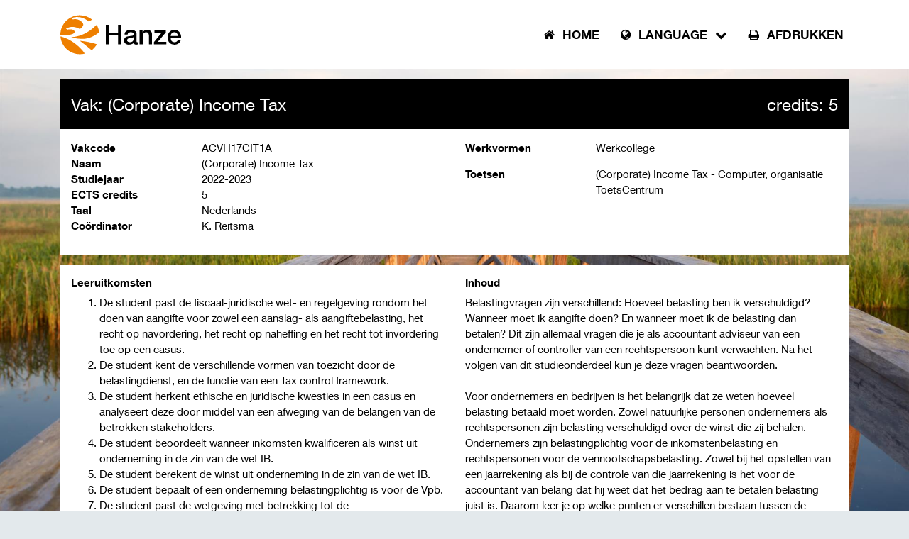

--- FILE ---
content_type: text/html; charset=utf-8
request_url: https://catalogue.hanze.nl/nl/course/2022/ACVH17CIT1A
body_size: 17834
content:



<!DOCTYPE html>
<html lang="nl">
<head>
    <meta charset="utf-8" />
    <meta name="viewport" content="width=device-width, initial-scale=1.0" />
    <title>Details - ECTS Onderwijscatalogus</title>

    
    
        <link rel="stylesheet" href="/css/bootstrap.min.css?v=HcWkeIauQHG3f38trEm3dQnaaGRHuFWnEJISfixzCIM" />
        <link rel="stylesheet" href="/css/font-awesome.min.css?v=OXdDSLMnnsI5RLap1SPlP8X1Wavo2C1fUJbAdBeX5mc" />
        <link rel="stylesheet" href="/css/site.min.css?v=TCm9Wi0VkRHBAT4-oMhRce1fvVXlthVFj_Ehskoot14" />
        <link rel="stylesheet" href="/css/diff.min.css?v=UvPbsk1Crz8ycWo98m2xCWHaOBElAgrCVeeBNWoqOFU" />
    
    
    


    <script type="text/javascript">!function(T,l,y){var S=T.location,k="script",D="instrumentationKey",C="ingestionendpoint",I="disableExceptionTracking",E="ai.device.",b="toLowerCase",w="crossOrigin",N="POST",e="appInsightsSDK",t=y.name||"appInsights";(y.name||T[e])&&(T[e]=t);var n=T[t]||function(d){var g=!1,f=!1,m={initialize:!0,queue:[],sv:"5",version:2,config:d};function v(e,t){var n={},a="Browser";return n[E+"id"]=a[b](),n[E+"type"]=a,n["ai.operation.name"]=S&&S.pathname||"_unknown_",n["ai.internal.sdkVersion"]="javascript:snippet_"+(m.sv||m.version),{time:function(){var e=new Date;function t(e){var t=""+e;return 1===t.length&&(t="0"+t),t}return e.getUTCFullYear()+"-"+t(1+e.getUTCMonth())+"-"+t(e.getUTCDate())+"T"+t(e.getUTCHours())+":"+t(e.getUTCMinutes())+":"+t(e.getUTCSeconds())+"."+((e.getUTCMilliseconds()/1e3).toFixed(3)+"").slice(2,5)+"Z"}(),iKey:e,name:"Microsoft.ApplicationInsights."+e.replace(/-/g,"")+"."+t,sampleRate:100,tags:n,data:{baseData:{ver:2}}}}var h=d.url||y.src;if(h){function a(e){var t,n,a,i,r,o,s,c,u,p,l;g=!0,m.queue=[],f||(f=!0,t=h,s=function(){var e={},t=d.connectionString;if(t)for(var n=t.split(";"),a=0;a<n.length;a++){var i=n[a].split("=");2===i.length&&(e[i[0][b]()]=i[1])}if(!e[C]){var r=e.endpointsuffix,o=r?e.location:null;e[C]="https://"+(o?o+".":"")+"dc."+(r||"services.visualstudio.com")}return e}(),c=s[D]||d[D]||"",u=s[C],p=u?u+"/v2/track":d.endpointUrl,(l=[]).push((n="SDK LOAD Failure: Failed to load Application Insights SDK script (See stack for details)",a=t,i=p,(o=(r=v(c,"Exception")).data).baseType="ExceptionData",o.baseData.exceptions=[{typeName:"SDKLoadFailed",message:n.replace(/\./g,"-"),hasFullStack:!1,stack:n+"\nSnippet failed to load ["+a+"] -- Telemetry is disabled\nHelp Link: https://go.microsoft.com/fwlink/?linkid=2128109\nHost: "+(S&&S.pathname||"_unknown_")+"\nEndpoint: "+i,parsedStack:[]}],r)),l.push(function(e,t,n,a){var i=v(c,"Message"),r=i.data;r.baseType="MessageData";var o=r.baseData;return o.message='AI (Internal): 99 message:"'+("SDK LOAD Failure: Failed to load Application Insights SDK script (See stack for details) ("+n+")").replace(/\"/g,"")+'"',o.properties={endpoint:a},i}(0,0,t,p)),function(e,t){if(JSON){var n=T.fetch;if(n&&!y.useXhr)n(t,{method:N,body:JSON.stringify(e),mode:"cors"});else if(XMLHttpRequest){var a=new XMLHttpRequest;a.open(N,t),a.setRequestHeader("Content-type","application/json"),a.send(JSON.stringify(e))}}}(l,p))}function i(e,t){f||setTimeout(function(){!t&&m.core||a()},500)}var e=function(){var n=l.createElement(k);n.src=h;var e=y[w];return!e&&""!==e||"undefined"==n[w]||(n[w]=e),n.onload=i,n.onerror=a,n.onreadystatechange=function(e,t){"loaded"!==n.readyState&&"complete"!==n.readyState||i(0,t)},n}();y.ld<0?l.getElementsByTagName("head")[0].appendChild(e):setTimeout(function(){l.getElementsByTagName(k)[0].parentNode.appendChild(e)},y.ld||0)}try{m.cookie=l.cookie}catch(p){}function t(e){for(;e.length;)!function(t){m[t]=function(){var e=arguments;g||m.queue.push(function(){m[t].apply(m,e)})}}(e.pop())}var n="track",r="TrackPage",o="TrackEvent";t([n+"Event",n+"PageView",n+"Exception",n+"Trace",n+"DependencyData",n+"Metric",n+"PageViewPerformance","start"+r,"stop"+r,"start"+o,"stop"+o,"addTelemetryInitializer","setAuthenticatedUserContext","clearAuthenticatedUserContext","flush"]),m.SeverityLevel={Verbose:0,Information:1,Warning:2,Error:3,Critical:4};var s=(d.extensionConfig||{}).ApplicationInsightsAnalytics||{};if(!0!==d[I]&&!0!==s[I]){var c="onerror";t(["_"+c]);var u=T[c];T[c]=function(e,t,n,a,i){var r=u&&u(e,t,n,a,i);return!0!==r&&m["_"+c]({message:e,url:t,lineNumber:n,columnNumber:a,error:i}),r},d.autoExceptionInstrumented=!0}return m}(y.cfg);function a(){y.onInit&&y.onInit(n)}(T[t]=n).queue&&0===n.queue.length?(n.queue.push(a),n.trackPageView({})):a()}(window,document,{
src: "https://js.monitor.azure.com/scripts/b/ai.2.min.js", // The SDK URL Source
crossOrigin: "anonymous", 
cfg: { // Application Insights Configuration
    instrumentationKey: 'c525bf1d-5e46-40e4-b574-f7ac537aae89'
}});</script>
</head>
<body class="d-flex flex-column ">
    <div id="body" class="d-flex flex-column">    
        

<nav class="navbar navbar-expand-lg navbar-light">
    <div class="container">
        <a href="https://www.hanze.nl/nld"
           class="navbar-brand">
            <img src="/images/logo-black-wordmark.svg"
                 alt="Hanzehogeschool Groningen">
        </a>
        <button class="navbar-toggler ml-auto"
                type="button"
                data-toggle="collapse"
                data-target="#navbar"
                aria-controls="navbar"
                aria-expanded="false"
                aria-label="Toggle navigation">
            <span class="navbar-toggler-icon"></span>
        </button>
        <div id="navbar"
             class="collapse navbar-collapse justify-content-end">
            <ul class="navbar-nav">
                <li class="nav-item ">
                    <a class="nav-link"
                       href="/nl/"
                       role="button">
                        <span class="icon-left fa fa-home"></span>
                        Home
                    </a>
                </li>
                <li class="nav-item dropdown">
                    <a class="nav-link dropdown-toggle"
                       href="#"
                       role="button"
                       data-toggle="dropdown"
                       aria-haspopup="true"
                       aria-expanded="false">
                        <span class="icon-left fa fa-globe"></span>
                        Language
                        <span class="icon-right fa fa-chevron-down"></span>
                    </a>
                    <div class="dropdown-menu">
                                <span class="dropdown-item active">Nederlands</span>
                                <a class="dropdown-item" href="/en/course/2022/ACVH17CIT1A">English</a>
                    </div>
                </li>
                    <li class="nav-item ">
                        <a class="nav-link"
                           href="/nl/Course/print/2022/ACVH17CIT1A"
                           target="_blank"
                           role="button">
                            <span class="icon-left fa fa-print"></span>
                            Afdrukken
                        </a>
                    </li>
            </ul>
        </div>
    </div>
</nav>

        <main class="container flex-fill">
            

<div class="row">
    <div class="col">
        


        
        
<div class="row">
    <div class=" col-12">
        <div class="block block-intro block-inverse">
            <h1 class="d-flex">
                <span class="flex-fill">Vak: (Corporate) Income Tax</span>
                    <span class="flex-shrink-0 align-self-end">credits: 5</span>
            </h1>
        </div>
    </div>
</div>

        
<div class="block no-margins no-bullets">
    <div class="row">
        <div class="col-md-6">
            <dl class="dl-vertical">
                <dt>
                    Vakcode
                </dt>
                <dd>
                    ACVH17CIT1A
                </dd>
                <dt>
                    Naam
                </dt>
                <dd>
                    (Corporate) Income Tax
                </dd>
                <dt>
                    Studiejaar
                </dt>
                <dd>
                    2022-2023
                </dd>
                <dt>
                    ECTS credits
                </dt>
                <dd>
5                </dd>
                <dt>
                    Taal
                </dt>
                <dd>
                    Nederlands
                </dd>
                <dt>
                    Co&#xF6;rdinator
                </dt>
                <dd>
                    K. Reitsma
                </dd>
            </dl>
        </div>
        <div class="col-md-6">
            <dl class="dl-vertical">
                <dt>
                    Werkvormen
                </dt>
                <dd>
                    <ul>
                            <li>
                                Werkcollege
                            </li>
                    </ul>
                </dd>
                <dt>
                    Toetsen
                </dt>
                <dd>
                    <ul>
                            <li>
                                (Corporate) Income Tax - Computer, organisatie ToetsCentrum
                            </li>
                    </ul>
                </dd>
            </dl>
        </div>
    </div>
</div>
        
<div class="block">
    <div class="row">
        <div class="col-md-6">
            <div class="row">
                <div class="col-md-7">
                    <h2>Leeruitkomsten</h2>
                </div>
                <div class="col-md-5">
                </div>
            </div>
            <div class="row">
                <div class="col">

<ol><li>De student past de fiscaal-juridische wet- en regelgeving rondom het doen van aangifte voor zowel een aanslag- als aangiftebelasting, het recht op navordering, het recht op naheffing en het recht tot invordering toe op een casus.</li><li>De student kent de verschillende vormen van toezicht door de belastingdienst, en de functie van een Tax control framework.</li><li>De student herkent ethische en juridische kwesties in een casus en analyseert deze door middel van een afweging van de belangen van de betrokken stakeholders.</li><li>De student beoordeelt wanneer inkomsten kwalificeren als winst uit onderneming in de zin van de wet IB.&nbsp;</li><li>De student berekent de winst uit onderneming in de zin van de wet IB.</li><li>De student bepaalt of een onderneming belastingplichtig is voor de Vpb.</li><li>De student past de wetgeving met betrekking tot de deelnemingsvrijstelling en fiscale eenheid vennootschapsbelasting toe op een casus.</li><li>De student berekent het belastbaar bedrag voor de Vpb.</li></ol>                </div>
            </div>
        </div>

        <div class="col-md-6 mt-3 mt-md-0">
            <div class="row">
                <div class="col-md-7">
                    <h2>Inhoud</h2>
                </div>
                <div class="col-md-5">
                </div>
            </div>
            <div class="row">
                <div class="col">

<div>Belastingvragen zijn verschillend: Hoeveel belasting ben ik verschuldigd? Wanneer moet ik aangifte doen? En wanneer moet ik de belasting dan betalen?&nbsp;Dit zijn allemaal vragen die je als accountant adviseur van een ondernemer of controller van een rechtspersoon kunt verwachten. Na het volgen van dit studieonderdeel kun je deze vragen beantwoorden.</div>
<p>&nbsp;</p>
<div>Voor ondernemers en bedrijven is het&nbsp;belangrijk dat ze weten hoeveel belasting betaald&nbsp;moet worden. Zowel natuurlijke personen ondernemers als rechtspersonen zijn belasting verschuldigd over de winst die zij behalen. Ondernemers zijn belastingplichtig voor de inkomstenbelasting en rechtspersonen voor de vennootschapsbelasting. Zowel bij het opstellen van een jaarrekening als bij de controle van die jaarrekening is het voor de accountant van belang dat hij weet dat het bedrag aan te betalen belasting juist is. Daarom leer je op welke punten er verschillen bestaan tussen de fiscale winstberekening en de commerciële winstberekening. Daarnaast is het als accountant adviseur ook van belang dat je je cliënt kunt adviseren over de fiscale positie van zijn onderneming.</div>
<div>&nbsp;</div>                </div>
            </div>
        </div>
    </div>
</div>


        

        
<div class="block no-bullets">
    <div class="row">
        <div class="col-md-6">
            <h2>Opgenomen in opleiding(en)</h2>
            <ul>
                    <li><a href="/nl/Programme/2022/ECTSACV22">Accountancy</a></li>
            </ul>
        </div>
        <div class="col-md-6">
            <h2>School(s)</h2>
            <ul>
                    <li>Instituut voor Business, Marketing en Finance</li>
            </ul>
        </div>
    </div>
</div>
    

<div class="block">
    <a class="action-link" href="/nl/home/search">
        <span class="fa fa-arrow-circle-left fa-2x"></span>
        Terug naar zoekpagina
    </a>
</div>

    </div>
</div>

        </main>

        <footer>
            
<div class="inner">
    <div class="container">
        <div class="row">
            <div class="col-12">
                <div class="branding">
                    <a href="https://www.hanze.nl/nld/organisatie/hanzehogeschool/shareyourtalent"
                       target="_blank"
                       title="share your talent. move the world"
                       aria-hidden="true">
                    </a>
                </div>
                <div class="disclaimer small-font">
                    De ECTS onderwijscatalogus van de Hanzehogeschool Groningen wordt met de grootst mogelijke zorg samengesteld. Het is echter mogelijk dat de inhoud van de catalogus -en de daarin vervatte informatie- verouderd, incompleet of onjuist is. Aan de inhoud van de catalogus kunnen dan ook geen rechten worden ontleend.
                </div>
            </div>
        </div>
        <div class="row bottom">
            <div class="col-12">
                <hr />
            </div>
            <div class="col-xl-8 d-flex flex-column justify-content-center align-items-center align-items-xl-start">
                <div class="navigation">
                    <a href=/nl/>Home</a> |
                    <a href=https://www.hanze.nl/nl/over-hanze/cookieverklaring target="_blank">Cookies</a> |
                    <a href=https://www.hanze.nl/en/study/studying-at-hanze/ects target="_blank">Uitleg</a>
                </div>
                <div class="copyright small-font">
                    <span>Copyright &#xA9; 2026&#160;Hanzehogeschool Groningen</span> |
                    <span>tel. (050) 595 55 55</span> |
                    <span>
                        e-mail&#58;
                        <a href="mailto:info@org.hanze.nl">info@org.hanze.nl</a>
                    </span>
                </div>
            </div>
            <div class="col-xl-4 mt-3 mt-xl-0">
                <ul class="social-media d-flex  justify-content-center justify-content-xl-end align-items-center">
                    <li>
                        <a href="https://www.facebook.com/Hanzehogeschool"
                           target="_blank"
                           rel="noopener noreferrer"
                           title="Facebook"
                           class="fa fa-facebook"><span class="sr-only">Facebook</span></a>
                    </li>
                    <li>
                        <a href="https://twitter.com/hanze"
                           target="_blank"
                           rel="noopener noreferrer"
                           title="Twitter"
                           class="fa fa-twitter"><span class="sr-only">Twitter</span></a>
                    </li>
                    <li>
                        <a href="https://www.youtube.com/user/hanzehogeschool"
                           target="_blank"
                           rel="noopener noreferrer"
                           title="YouTube"
                           class="fa fa-youtube"><span class="sr-only">YouTube</span></a>
                    </li>
                    <li>
                        <a href="https://nl.linkedin.com/edu/hanzehogeschool-groningen-15419"
                           target="_blank"
                           rel="noopener noreferrer"
                           title="LinkedIn"
                           class="fa fa-linkedin"><span class="sr-only">LinkedIn</span></a>
                    </li>
                    <li>
                        <a href="https://www.instagram.com/hanzehogeschool"
                           target="_blank"
                           rel="noopener noreferrer"
                           title="Instagram"
                           class="fa fa-instagram"><span class="sr-only">Instagram</span></a>
                    </li>
                    <li>
                        <a href="https://www.snapchat.com/add/hanzestudents"
                           target="_blank"
                           rel="noopener noreferrer"
                           title="Snapchat"
                           class="fa fa-snapchat-ghost"><span class="sr-only">Snapchat</span></a>
                    </li>
                </ul>
            </div>
        </div>
    </div>
</div>

        </footer>
    </div>

    
    
        <script src="/js/jquery.min.js?v=uCWgEINz257NAd29lkXE2v2uJharYWXG34yT-80-IAc"></script>
        <script src="/js/jquery.unobtrusive-ajax.min.js?v=NrEj6povcis-5bcSFZ-gxUQfbO1wFyupX2tqJ1hoFXM"></script>
        <script src="/js/bootstrap.bundle.min.js?v=2f0oJy_3zf7WjH_Rbu5MX55m7wY4rBtlIuCWOIKWrB0"></script>
        <script src="/js/site.min.js?v=_gG8sQdC_P05K3OSzccnZYAOukzCbxkS7s7F_eDJf1Q"></script>
    

    
</body>
</html>


--- FILE ---
content_type: text/css
request_url: https://catalogue.hanze.nl/css/site.min.css?v=TCm9Wi0VkRHBAT4-oMhRce1fvVXlthVFj_Ehskoot14
body_size: 4309
content:
@font-face{font-family:'Neue Helvetica W02';src:url("../fonts/helvetica-neue/9a2e4855-380f-477f-950e-d98e8db54eac.woff") format("woff");font-weight:300;font-style:normal}@font-face{font-family:'Neue Helvetica W02';src:url("../fonts/helvetica-neue/d5af76d8-a90b-4527-b3a3-182207cc3250.woff") format("woff");font-weight:400;font-style:normal}@font-face{font-family:'Neue Helvetica W02';src:url("../fonts/helvetica-neue/47a4e844-a7b2-4195-a8dd-8b281e43aa83.woff") format("woff");font-weight:400;font-style:italic}@font-face{font-family:'Neue Helvetica W02';src:url("../fonts/helvetica-neue/5b4a262e-3342-44e2-8ad7-719998a68134.woff") format("woff");font-weight:500;font-style:normal}@font-face{font-family:'Neue Helvetica W02';src:url("../fonts/helvetica-neue/4a9c62ab-b359-4081-8383-a0d1cdebd111.woff") format("woff");font-weight:600;font-style:normal}@font-face{font-family:'Neue Helvetica W02';src:url("../fonts/helvetica-neue/41f91d0c-88d0-4d14-8d12-e40697e981b8.woff") format("woff");font-weight:600;font-style:italic}html{position:relative;height:100%;min-width:100%;background-image:url(/images/background.jpg);background-repeat:no-repeat;background-size:cover;background-color:#e3e9ec;font-size:15px;text-rendering:auto;-webkit-font-smoothing:antialiased;-moz-osx-font-smoothing:grayscale}body{min-height:100vh;color:#000;background-color:transparent}body.preview{background-repeat:repeat;background-image:url(/images/background-preview.png)}#body{min-height:100vh}p{margin:0}p+p{margin-top:1em}h1{font-size:1.6rem;font-weight:400}h2{font-size:1rem;font-weight:600}h3{font-size:1rem;font-weight:400}h4{font-size:1rem;font-weight:400;font-style:italic}fieldset label{margin-left:5px;font-weight:600;font-size:.9rem;line-height:1.1rem;text-transform:uppercase}.flex-0{-webkit-flex:0 !important;flex:0 !important;white-space:nowrap}.flex-1{-webkit-flex:1 !important;flex:1 !important}.no-bullets ul{list-style-type:none;padding:0 !important}.compact-wrapper.overflow{text-align:center}.compact-wrapper.overflow:after{content:"";font-family:"FontAwesome";cursor:pointer}.compact-wrapper.overflow .compact-container{text-align:left}.compact-wrapper.overflow.hide .compact-container{position:relative;overflow:hidden;line-height:1.5em;max-height:4.5em}.compact-wrapper.overflow.hide:after{content:""}@media screen and (min-width:992px){.flex-lg-1{-webkit-flex:1 !important;flex:1 !important}}.fa:before{display:inline-block}.no-margins{margin:0 !important}.no-padding{padding:0 !important}.small-font{font-size:smaller}.big-font{font-size:larger}a.action-link{display:-webkit-flex;display:flex;-webkit-align-items:center;align-items:center}a.action-link .fa{margin-right:1rem}.dl-horizontal dt{margin-bottom:.5rem}.dl-vertical{display:-webkit-flex;display:flex;-webkit-flex-wrap:wrap;flex-wrap:wrap}.dl-vertical dt{-webkit-flex:0 1 35%;flex:0 1 35%;margin:0;overflow:hidden;text-overflow:ellipsis}.dl-vertical dd{-webkit-flex:1 1 65%;flex:1 1 65%;margin:0}dl.key-properties ul{list-style:none;padding:0}@media screen and (max-width:768px){body>.container,.navbar .container{min-width:100%}}@media screen and (min-width:992px){main .content{padding-left:0}}.navbar{padding:15px 0;cursor:default}.navbar .container{padding:0 1rem}.navbar,.navbar *{color:#000;background-color:#fff}.navbar-brand{margin-right:0}.navbar-collapse .navbar-nav .nav-item{margin-left:15px}.navbar-collapse .navbar-nav .nav-item *{color:inherit !important;background-color:inherit !important}.navbar-collapse .navbar-nav .nav-item.show{color:#fff;background-color:#000}.navbar-collapse .navbar-nav .nav-item .dropdown-toggle:after{display:none}.navbar-collapse .navbar-nav .nav-item .nav-link{font-size:1.1rem;font-weight:600;text-transform:uppercase}.navbar-collapse .navbar-nav .nav-item .nav-link .icon-left{margin-right:6px}.navbar-collapse .navbar-nav .nav-item .nav-link .icon-right{margin-left:6px}.navbar-collapse .navbar-nav .nav-item .dropdown-menu{min-width:100%;margin:0;border:0;border-radius:0}.navbar-collapse .navbar-nav .nav-item .dropdown-menu a:hover{text-decoration:underline}.navbar-collapse .navbar-nav .nav-item .dropdown-menu .dropdown-item{font-size:1.1rem}.navbar-collapse .navbar-nav .nav-item .dropdown-menu .dropdown-item.active{color:#ee7f00 !important}.navbar-collapse .navbar-nav .nav-item.show .nav-link .icon-right{-webkit-transform:rotate(180deg);transform:rotate(180deg)}@media screen and (max-width:992px){.navbar-collapse .navbar-nav{padding:5px 5px 5px 20px}.navbar-collapse .navbar-nav .nav-item{margin:5px 0;border-top:1px solid #d9dadb}.navbar-collapse .navbar-nav .nav-item.show{color:#000;background-color:#fff}.navbar-collapse .navbar-nav .nav-item:last-child{border-bottom:1px solid #d9dadb}.navbar-collapse .navbar-nav .nav-item.show:last-child{border-bottom:0}.navbar-collapse .navbar-nav .nav-item .nav-link{margin:0}.navbar-collapse .navbar-nav .nav-item .nav-link .icon-right{float:right}.navbar-collapse .navbar-nav .nav-item .dropdown-menu{border:1px solid rgba(0,0,0,.15)}}.block{position:relative;width:100%;padding:1rem;margin:1rem 0 0;background:#fff}.block>.block{margin:0}.block ul{padding:0 15px}.block.block-inverse{color:#fff;background:#000}.block.block-light{background:#eceded}.block.block-dark{color:#fff;background:#3d3d3f}.block.block-intro{min-height:70px}.block.block-intro h1{margin:0;line-height:40px}.block.block-warning{border:3px solid #ee7f00}.block.block-warning .fa{margin:-5px -5px 15px 15px;color:#ee7f00}.block.block-error{border:3px solid #ee7f00}.block.block-error .fa{margin:-5px -5px 15px 15px;color:#ee7f00}.block.block-transparent-dark{background:#000}.form-search{position:relative}.form-search input{display:inline-block;width:100%;height:40px;border:none;color:#000;line-height:20px;padding:10px 2rem 10px 15px;box-sizing:border-box;border-radius:40px;box-shadow:inset 0 1px 2px #d9dadb}.form-search button{position:absolute;display:inline-block;top:0;right:5px;height:40px;border:none;background:transparent;cursor:pointer}.form-search button:after{content:"";font-family:"FontAwesome";cursor:pointer}.form-search button.loading{outline:none;-webkit-animation:spin 1s linear infinite;animation:spin 1s linear infinite}.form-search button.loading:after{content:""}@-webkit-keyframes spin{from{-webkit-transform:rotate(0deg);transform:rotate(0deg)}to{-webkit-transform:rotate(360deg);transform:rotate(360deg)}}@keyframes spin{from{-webkit-transform:rotate(0deg);transform:rotate(0deg)}to{-webkit-transform:rotate(360deg);transform:rotate(360deg)}}.search-block{position:relative;background-color:#ee7f00}.search-block .form-search input{color:#58585a}@media screen and (min-width:992px){.search-block{padding:50px 50px 1rem}.search-block .form-search{-webkit-flex-direction:column;flex-direction:column}.search-block .form-search input{height:60px;padding:10px 80px 10px 30px;font-size:1.6rem}.search-block .form-search button{right:15px;height:60px;font-size:2rem;color:#000}}.search-block .form-group-horizontal{display:-webkit-flex;display:flex;-webkit-flex-wrap:wrap;flex-wrap:wrap;-webkit-justify-content:center;justify-content:center;padding:15px;margin:0}@media screen and (max-width:768px){.search-block .form-group-horizontal{-webkit-flex-direction:column;flex-direction:column}}.search-block .form-group-horizontal .form-check{padding:5px}.search-block .search-options{display:-webkit-flex;display:flex;-webkit-flex-direction:row-reverse;flex-direction:row-reverse;-webkit-justify-content:center;justify-content:center;padding-right:10px}.search-block .search-options .search-options-link:after{content:"";display:inline-block;font-family:FontAwesome;margin-left:1rem}.search-block .search-options .search-options-link[aria-expanded=true]{margin-bottom:1rem}.search-block .search-options .search-options-link[aria-expanded=true]:after{content:""}.search-block button.search{position:relative;width:260px;padding:5px 0;background-color:#fff;box-shadow:0 3px 2px rgba(0,0,0,.1);border:0;border-radius:14px;cursor:pointer}.search-block button.search:hover{color:#ee7f00;box-shadow:0 3px 2px transparent}.search-block button.search.loading:before{content:"";position:absolute;right:.5rem;font-family:"FontAwesome";-webkit-animation:spin 1s linear infinite;animation:spin 1s linear infinite}@keyframes spin{from{-webkit-transform:rotate(0deg);transform:rotate(0deg)}to{-webkit-transform:rotate(360deg);transform:rotate(360deg)}}.search-results .row{position:relative;margin:0;padding:5px 0}.search-results .row-header{color:#fff;background-color:#3d3d3f}.search-results .row-header~.row{border-top:1px solid #eceded}.search-results .row-header~.row:hover{background-color:#ebf0f2 !important}.search-results .row-header~.row:nth-child(2n){background-color:#f9f9f9}.search-results .row-header~.row .code{display:block;font-size:small}@media screen and (max-width:992px){.search-results .row-header~.row [class*="col-"]{padding:0}.search-results .row-header~.row{background-color:#fff !important}.search-results .row-header~.row .item-header{font-size:1.1rem;font-weight:600}.search-results .row-header~.row .school,.search-results .row-header~.row .opleiding{font-style:italic}}.search-results .more{margin-top:1rem;padding:1rem;background:#e3e9ec}.search-results .more a{position:relative;width:260px;padding:3px 0;background-color:#fff;box-shadow:0 3px 2px rgba(0,0,0,.1);border:0;border-radius:14px;text-align:center;text-decoration:none}.search-results .more a:hover{color:#fff;background-color:#3d3d3f}.search-results .more a.loading:before{content:"";position:absolute;right:.5rem;font-family:"FontAwesome";-webkit-animation:spin 1s linear infinite;animation:spin 1s linear infinite}@keyframes spin{from{-webkit-transform:rotate(0deg);transform:rotate(0deg)}to{-webkit-transform:rotate(360deg);transform:rotate(360deg)}}.search-results .result-summary{margin-bottom:5px}.search-results .result-summary .result-count{display:block;font-size:1.6rem}.search-results .result-summary .result-filter{font-size:inherit}.search-results .result-summary a{text-decoration:none}.search-results .result-summary a:after{content:"";font-family:"FontAwesome";cursor:pointer;padding-left:5px;color:#707173}.search-results .result-summary.loading:before{content:"";position:absolute;right:0;margin-right:1rem;font-size:2rem;font-family:"FontAwesome";-webkit-animation:spin 1s linear infinite;animation:spin 1s linear infinite}@keyframes spin{from{-webkit-transform:rotate(0deg);transform:rotate(0deg)}to{-webkit-transform:rotate(360deg);transform:rotate(360deg)}}.form-check{display:-webkit-flex;display:flex;padding:5px 0}.form-check svg{width:1.1em;min-width:1.1em;height:1.1em;min-height:1.1em}.form-check input[type="radio"],.form-check input[type="checkbox"]{display:none}.form-check input[type="radio"]+svg .inner,.form-check input[type="checkbox"]+svg .inner{display:none}.form-check input[type="radio"]:checked+svg .inner,.form-check input[type="checkbox"]:checked+svg .inner{display:block}.accordion label{text-transform:none}.accordion .card-header{padding:10px;font-weight:400;background-color:#fff;cursor:pointer}.accordion .card-header:after{font-family:'FontAwesome';content:'';float:right}.accordion .card-header.collapsed:after{content:''}.accordion .card-header:hover{background-color:rgba(110,145,163,.05)}.accordion .card-title{font-weight:bolder;font-size:.9rem;text-transform:uppercase}.accordion .card-body{padding:5px 10px}.filter{padding:0;font-weight:200}.filter .block.search{margin:0}.filter fieldset legend{margin:0;padding:15px;font-size:1.6rem;color:#fff;background-color:#3d3d3f}.filter fieldset .controls{padding:15px}.filter .btn-search{width:100%;margin:15px 0 0;text-align:left;color:#fff;background-color:#3d3d3f}.filter .btn-search:hover{background-color:#4a4a4c}.filter .btn-search:after{content:"";float:right;font-family:"FontAwesome"}.filter .btn-search.loading{outline:none}.filter .btn-search.loading:after{content:"";-webkit-animation:spin 1s linear infinite;animation:spin 1s linear infinite}@keyframes spin{from{-webkit-transform:rotate(0deg);transform:rotate(0deg)}to{-webkit-transform:rotate(360deg);transform:rotate(360deg)}}.loader{position:absolute;display:none;top:0;left:0;width:100%;height:100%}#filters.loading:before{content:"";position:absolute;top:7px;right:7px;padding:0 2px;font-family:FontAwesome;-webkit-animation:spin 1s linear infinite;animation:spin 1s linear infinite}@keyframes spin{from{-webkit-transform:rotate(0deg);transform:rotate(0deg)}to{-webkit-transform:rotate(360deg);transform:rotate(360deg)}}@media screen and (min-width:992px){#filters.loading:before{right:15px;font-size:2rem}}.select-wrapper{position:relative}.select-wrapper:before{content:"";position:absolute;top:7px;right:7px;padding:0 2px;font-family:FontAwesome}.select-wrapper.loading:before{content:"";-webkit-animation:spin 1s linear infinite;animation:spin 1s linear infinite}@keyframes spin{from{-webkit-transform:rotate(0deg);transform:rotate(0deg)}to{-webkit-transform:rotate(360deg);transform:rotate(360deg)}}.select-wrapper select{position:relative;-webkit-appearance:none;appearance:none;background-color:transparent !important}.select-wrapper select::-ms-expand{display:none}footer{position:relative;margin-top:15px;background-color:#e3e9ec}footer .row{padding:0 20px}footer .inner{background-color:#fff}@media screen and (min-width:1200px){footer:before,footer:after{content:"";position:absolute;display:inline-block;width:106px;height:50px;bottom:0;background-color:#e3e9ec}footer:after{right:0}footer .inner{margin:0 15px;padding-bottom:50px}}footer .branding{display:-webkit-flex;display:flex;-webkit-flex-direction:row-reverse;flex-direction:row-reverse;padding:15px 30px 15px 15px}footer .branding a{display:inline-block;width:260px;height:30px;background-image:url("/images/share-your-talent-move-the-world-black.png");background-size:contain;background-repeat:no-repeat;background-position:right bottom}footer .bottom{padding-bottom:1rem}footer .bottom .navigation a{margin:0 9px}footer .bottom .navigation a:first-child{margin-left:0}footer .bottom .copyright{margin-top:5px}footer .bottom ul.social-media{height:100%;font-size:15px;list-style:none}footer .bottom ul.social-media li{display:inline-block;margin:0 5px}footer .bottom ul.social-media li a{text-decoration:none}footer .bottom ul.social-media li .fa{width:30px;padding:8px;text-align:center;color:#fff;background-color:#000;border-radius:50%}@media screen and (max-width:1200px){footer .bottom ul.social-media{padding:0}}.programma div.content{overflow-x:auto}.programma div.content>div{min-width:600px}.programma .header{margin:-15px -15px 15px -15px;padding:15px;color:#fff;background-color:#3d3d3f}.programma .header h1{margin:0}.programma .buttons *{color:inherit}.programma .buttons.bottom{margin:-1rem;padding:1.5rem 1rem 1rem 1rem;font-size:smaller;color:#000;background:#fff}.programma .buttons.bottom a{display:inline-block;margin-right:.5rem}.programma .buttons.bottom a span{padding-right:.25rem}.programma h2{position:relative;padding-right:3rem}.programma .credits{position:absolute;top:0;right:0;padding:0 .5rem}.programma .component{border-bottom:1px solid rgba(255,255,255,.1)}.programma .component .credits{padding:.25rem .5rem}.programma .component .obligation{display:block;font-style:italic;word-break:break-all}.programma .component h3{position:relative;word-break:break-all;margin:0;padding:.25rem 3rem .25rem 0;vertical-align:middle}.programma .component h3 a{padding-left:1.25rem;text-decoration:none;cursor:pointer}.programma .component h3 a span{position:absolute;left:0;line-height:inherit}.programma .component ul{position:relative;padding-right:0;padding-left:1.25rem}.programma .component ul .credits{font-style:italic}.programma .component ul li{list-style-type:none}.programma .component ul li:before{content:"";font-size:.4rem;font-family:"FontAwesome";position:absolute;left:0;padding:.25rem .25rem;line-height:1rem;vertical-align:middle}.programma .component ul li.collapsable{list-style-type:none}.programma .component ul li.collapsable:before{content:"";font-size:1rem;line-height:1.2rem;padding:.25rem 0;cursor:pointer}.programma .component ul li.collapsable.show:before{content:""}.programma .component ul li a{position:relative;display:inline-block;width:100%;padding:.25rem 3rem .25rem 0;line-height:1rem}.programma .component ul li a span{word-break:break-all}.programma .component .component{background-color:rgba(110,145,163,.05)}table.materials td{vertical-align:top;padding-right:1rem}.user-rights h1{display:inline-block;font-size:1.6rem}.user-rights table{margin-top:15px}.user-rights table input[type="checkbox"]{width:1.2rem;height:1.2rem;background-color:transparent}.user-rights .btn-add{float:right;color:#fff;background-color:#3d3d3f}.user-rights .btn-add:hover{background-color:#4a4a4c}.publish label{padding-top:5px}.publish button[type='submit']{position:absolute;right:1rem}

--- FILE ---
content_type: image/svg+xml
request_url: https://catalogue.hanze.nl/images/logo-black-wordmark.svg
body_size: 3127
content:
<svg xmlns="http://www.w3.org/2000/svg" xml:space="preserve" class="hanzelogo" viewBox="0 0 1000 322.8" width="170" height="58"> <circle cx="161.4" cy="161.4" r="161.4" fill="none"></circle> <path fill="#ee7f00" d="M55.6 163.1c26.7-.8 56.7-5.5 63.8-24.4.7-8.2-9.1-14.9-19.2-19.5-12.7-4-28.9-3.2-40-.2-5-1.9-10.4-5.4-13.4-8.7 21.1-10.3 46.8-19 77.9-10.9 13 2.8 24.5 8.6 36 14.4 12.7-6.7 20.9-16.6 26.5-26.3 7.3-13.9-3.1-29.7-20.5-40.7-14-10.8-31.8-16.1-51.2-14.4l-15 1.8-7.7-9.4c22.3-12.4 59.2-13.3 88.8-3.8 20.4 6.7 40.2 19.6 55 31.9 8.4-5.5 17-11.7 26.3-17.2C235 13.4 199.8 0 161.4 0 72.3 0 0 72.3 0 161.4v.5c18.8.7 37.9 1.9 55.6 1.2zM8.7 177c-2.6-.7-5.3-1.3-8.1-1.8 7 82.7 76.3 147.6 160.8 147.6 14.2 0 28-1.9 41.2-5.3C164.6 263.3 96.6 202 8.7 177zm293.7 63c-44.1-15-93.1-23.4-141.8-28.7 0 0 37.6 27.1 98.6 78.5 17.6-13.4 32.3-30.4 43.2-49.8zm-94.5-45.9c51.4-6.3 96.4-38.1 113.5-53.8-2.9-22-10.2-42.6-21-60.9-87.1 85.6-160.8 98.1-212.7 102.5 0 0 63.2 19.2 120.2 12.2z"></path> <path d="M376.5 79.4h28.2v64h73.1v-64H506v160.8h-28.2v-72.5h-73.1v72.5h-28.2zm229.1 102.5c-3.9 2.6-8.7 4.1-14.4 4.6s-11.4 1.3-17.1 2.4c-2.7.5-5.3 1.1-7.9 1.9-2.6.8-4.8 2-6.8 3.4s-3.5 3.3-4.6 5.6c-1.1 2.3-1.7 5.1-1.7 8.4 0 2.9.8 5.3 2.5 7.2 1.6 2 3.6 3.5 6 4.6 2.3 1.1 4.9 1.9 7.7 2.4s5.3.7 7.5.7c2.8 0 5.9-.4 9.2-1.1 3.3-.7 6.4-2 9.3-3.8 2.9-1.8 5.4-4.1 7.3-6.9 1.9-2.8 2.9-6.2 2.9-10.2v-19.2zm25.7 32.4c0 3.2.4 5.4 1.2 6.8.8 1.3 2.4 2 4.8 2h2.7c1.1 0 2.3-.1 3.6-.4v17.8c-.9.3-2.1.6-3.5 1s-2.9.7-4.4 1c-1.5.3-3 .5-4.5.7-1.5.2-2.8.2-3.8.2-5.3 0-9.6-1.1-13.1-3.2s-5.7-5.8-6.8-11c-5.1 5-11.4 8.6-18.8 10.8-7.4 2.2-14.6 3.4-21.5 3.4-5.3 0-10.3-.7-15.1-2.1-4.8-1.4-9-3.5-12.7-6.3-3.7-2.8-6.6-6.3-8.8-10.6-2.2-4.3-3.3-9.3-3.3-15 0-7.2 1.3-13.1 3.9-17.6 2.6-4.5 6.1-8 10.4-10.6 4.3-2.5 9.1-4.4 14.4-5.5 5.3-1.1 10.7-2 16.1-2.6 4.6-.9 9.1-1.5 13.3-1.9 4.2-.4 7.9-1 11.1-1.9 3.2-.9 5.8-2.3 7.7-4.2 1.9-1.9 2.8-4.7 2.8-8.4 0-3.3-.8-6-2.4-8.1-1.6-2.1-3.5-3.7-5.9-4.8-2.3-1.1-4.9-1.9-7.8-2.3-2.9-.4-5.6-.6-8.1-.6-7.2 0-13.1 1.5-17.8 4.5-4.7 3-7.3 7.7-7.9 14h-25.7c.5-7.5 2.3-13.7 5.4-18.7 3.2-4.9 7.2-8.9 12-11.9 4.9-3 10.4-5.1 16.5-6.3 6.1-1.2 12.4-1.8 18.9-1.8 5.7 0 11.3.6 16.9 1.8 5.5 1.2 10.5 3.2 15 5.9 4.4 2.7 8 6.2 10.7 10.5 2.7 4.3 4.1 9.5 4.1 15.6v59.8zm25.4-90.5H681v17.1l.4.4c3.9-6.4 9-11.5 15.3-15.2 6.3-3.7 13.3-5.5 20.9-5.5 12.8 0 22.8 3.3 30.2 9.9 7.3 6.6 11 16.5 11 29.7v79.9h-25.7V167c-.3-9.2-2.3-15.8-5.9-19.9-3.6-4.1-9.2-6.2-16.9-6.2-4.4 0-8.3.8-11.7 2.4-3.5 1.6-6.4 3.8-8.8 6.5-2.4 2.8-4.3 6-5.6 9.8-1.3 3.8-2 7.7-2 11.9v68.7h-25.7V123.8zm122.9 0h94.5v18l-66.6 78.1h70v20.3H775.1v-18l64.4-78.2h-59.9zm194.2 47.9c-.3-4-1.2-8-2.6-11.7-1.4-3.7-3.4-7-5.9-9.8s-5.5-5-9-6.8c-3.5-1.7-7.5-2.6-11.8-2.6-4.5 0-8.6.8-12.3 2.4-3.7 1.6-6.8 3.8-9.5 6.5-2.6 2.8-4.7 6-6.3 9.8-1.6 3.8-2.4 7.8-2.6 12.2h60zM914 188.6c0 4.5.6 8.9 1.9 13.1 1.3 4.2 3.2 7.9 5.7 11 2.6 3.2 5.8 5.7 9.7 7.5 3.9 1.9 8.6 2.8 14 2.8 7.5 0 13.5-1.6 18.1-4.8 4.6-3.2 8-8.1 10.2-14.5h24.3c-1.4 6.3-3.7 11.9-7 16.9-3.3 4.9-7.3 9.1-11.9 12.5-4.7 3.4-9.9 5.9-15.6 7.7-5.8 1.7-11.8 2.6-18.1 2.6-9.2 0-17.3-1.5-24.3-4.5-7.1-3-13-7.2-17.9-12.6-4.9-5.4-8.6-11.9-11-19.4-2.5-7.5-3.7-15.8-3.7-24.8 0-8.3 1.3-16.1 3.9-23.5 2.6-7.4 6.4-14 11.3-19.6 4.9-5.6 10.8-10.1 17.7-13.4 6.9-3.3 14.7-5 23.4-5 9.2 0 17.4 1.9 24.6 5.7 7.3 3.8 13.3 8.9 18.1 15.2 4.8 6.3 8.3 13.5 10.5 21.7 2.2 8.2 2.7 16.6 1.7 25.3H914z"></path> </svg>

--- FILE ---
content_type: text/javascript
request_url: https://catalogue.hanze.nl/js/bootstrap.bundle.min.js?v=2f0oJy_3zf7WjH_Rbu5MX55m7wY4rBtlIuCWOIKWrB0
body_size: 28489
content:
/*!
  * Bootstrap v4.1.3 (https://getbootstrap.com/)
  * Copyright 2011-2018 The Bootstrap Authors (https://github.com/twbs/bootstrap/graphs/contributors)
  * Licensed under MIT (https://github.com/twbs/bootstrap/blob/master/LICENSE)
  */
(function(n,t){typeof exports=="object"&&typeof module!="undefined"?t(exports,require("jquery")):typeof define=="function"&&define.amd?define(["exports","jquery"],t):t(n.bootstrap={},n.jQuery)})(this,function(n,t){"use strict";function at(n,t){for(var i,r=0;r<t.length;r++)i=t[r],i.enumerable=i.enumerable||!1,i.configurable=!0,"value"in i&&(i.writable=!0),Object.defineProperty(n,i.key,i)}function f(n,t,i){return t&&at(n.prototype,t),i&&at(n,i),n}function ai(n,t,i){return t in n?Object.defineProperty(n,t,{value:i,enumerable:!0,configurable:!0,writable:!0}):n[t]=i,n}function r(n){for(var i,r,t=1;t<arguments.length;t++)i=arguments[t]!=null?arguments[t]:{},r=Object.keys(i),typeof Object.getOwnPropertySymbols=="function"&&(r=r.concat(Object.getOwnPropertySymbols(i).filter(function(n){return Object.getOwnPropertyDescriptor(i,n).enumerable}))),r.forEach(function(t){ai(n,t,i[t])});return n}function vi(n,t){n.prototype=Object.create(t.prototype);n.prototype.constructor=n;n.__proto__=t}function ki(n){var t=!1;return function(){t||(t=!0,window.Promise.resolve().then(function(){t=!1;n()}))}}function di(n){var t=!1;return function(){t||(t=!0,setTimeout(function(){t=!1;n()},yt))}}function bt(n){return n&&{}.toString.call(n)==="[object Function]"}function s(n,t){if(n.nodeType!==1)return[];var i=getComputedStyle(n,null);return t?i[t]:i}function tt(n){return n.nodeName==="HTML"?n:n.parentNode||n.host}function v(n){if(!n)return document.body;switch(n.nodeName){case"HTML":case"BODY":return n.ownerDocument.body;case"#document":return n.body}var t=s(n),i=t.overflow,r=t.overflowX,u=t.overflowY;return/(auto|scroll|overlay)/.test(i+u+r)?n:v(tt(n))}function h(n){return n===11?it:n===10?rt:it||rt}function c(n){var r,t,i;if(!n)return document.documentElement;for(r=h(10)?document.body:null,t=n.offsetParent;t===r&&n.nextElementSibling;)t=(n=n.nextElementSibling).offsetParent;return(i=t&&t.nodeName,!i||i==="BODY"||i==="HTML")?n?n.ownerDocument.documentElement:document.documentElement:["TD","TABLE"].indexOf(t.nodeName)!==-1&&s(t,"position")==="static"?c(t):t}function gi(n){var t=n.nodeName;return t==="BODY"?!1:t==="HTML"||c(n.firstElementChild)===n}function ut(n){return n.parentNode!==null?ut(n.parentNode):n}function b(n,t){var i,u;if(!n||!n.nodeType||!t||!t.nodeType)return document.documentElement;var f=n.compareDocumentPosition(t)&Node.DOCUMENT_POSITION_FOLLOWING,e=f?n:t,o=f?t:n,r=document.createRange();return(r.setStart(e,0),r.setEnd(o,0),i=r.commonAncestorContainer,n!==i&&t!==i||e.contains(o))?gi(i)?i:c(i):(u=ut(n),u.host?b(u.host,t):b(n,ut(t).host))}function l(n){var f=arguments.length>1&&arguments[1]!==undefined?arguments[1]:"top",t=f==="top"?"scrollTop":"scrollLeft",i=n.nodeName,r,u;return i==="BODY"||i==="HTML"?(r=n.ownerDocument.documentElement,u=n.ownerDocument.scrollingElement||r,u[t]):n[t]}function nr(n,t){var f=arguments.length>2&&arguments[2]!==undefined?arguments[2]:!1,r=l(t,"top"),u=l(t,"left"),i=f?-1:1;return n.top+=r*i,n.bottom+=r*i,n.left+=u*i,n.right+=u*i,n}function kt(n,t){var i=t==="x"?"Left":"Top",r=i==="Left"?"Right":"Bottom";return parseFloat(n["border"+i+"Width"],10)+parseFloat(n["border"+r+"Width"],10)}function dt(n,t,i,r){return Math.max(t["offset"+n],t["scroll"+n],i["client"+n],i["offset"+n],i["scroll"+n],h(10)?i["offset"+n]+r["margin"+(n==="Height"?"Top":"Left")]+r["margin"+(n==="Height"?"Bottom":"Right")]:0)}function gt(){var t=document.body,n=document.documentElement,i=h(10)&&getComputedStyle(n);return{height:dt("Height",t,n,i),width:dt("Width",t,n,i)}}function o(n){return u({},n,{right:n.left+n.width,bottom:n.top+n.height})}function ft(n){var t={},r,u,c;try{h(10)?(t=n.getBoundingClientRect(),r=l(n,"top"),u=l(n,"left"),t.top+=r,t.left+=u,t.bottom+=r,t.right+=u):t=n.getBoundingClientRect()}catch(p){}var i={left:t.left,top:t.top,width:t.right-t.left,height:t.bottom-t.top},a=n.nodeName==="HTML"?gt():{},v=a.width||n.clientWidth||i.right-i.left,y=a.height||n.clientHeight||i.bottom-i.top,f=n.offsetWidth-v,e=n.offsetHeight-y;return(f||e)&&(c=s(n),f-=kt(c,"x"),e-=kt(c,"y"),i.width-=f,i.height-=e),o(i)}function et(n,t){var p=arguments.length>2&&arguments[2]!==undefined?arguments[2]:!1,w=h(10),b=t.nodeName==="HTML",u=ft(n),r=ft(t),l=v(n),f=s(t),a=parseFloat(f.borderTopWidth,10),y=parseFloat(f.borderLeftWidth,10),i,e,c;return p&&t.nodeName==="HTML"&&(r.top=Math.max(r.top,0),r.left=Math.max(r.left,0)),i=o({top:u.top-r.top-a,left:u.left-r.left-y,width:u.width,height:u.height}),i.marginTop=0,i.marginLeft=0,!w&&b&&(e=parseFloat(f.marginTop,10),c=parseFloat(f.marginLeft,10),i.top-=a-e,i.bottom-=a-e,i.left-=y-c,i.right-=y-c,i.marginTop=e,i.marginLeft=c),(w&&!p?t.contains(l):t===l&&l.nodeName!=="BODY")&&(i=nr(i,t)),i}function rr(n){var r=arguments.length>1&&arguments[1]!==undefined?arguments[1]:!1,t=n.ownerDocument.documentElement,i=et(n,t),u=Math.max(t.clientWidth,window.innerWidth||0),f=Math.max(t.clientHeight,window.innerHeight||0),e=r?0:l(t),s=r?0:l(t,"left"),h={top:e-i.top+i.marginTop,left:s-i.left+i.marginLeft,width:u,height:f};return o(h)}function ni(n){var t=n.nodeName;return t==="BODY"||t==="HTML"?!1:s(n,"position")==="fixed"?!0:ni(tt(n))}function ti(n){if(!n||!n.parentElement||h())return document.documentElement;for(var t=n.parentElement;t&&s(t,"transform")==="none";)t=t.parentElement;return t||document.documentElement}function ot(n,t,i,r){var o=arguments.length>4&&arguments[4]!==undefined?arguments[4]:!1,u={top:0,left:0},s=o?ti(n):b(n,t),e,f;if(r==="viewport")u=rr(s,o);else if(e=void 0,r==="scrollParent"?(e=v(tt(t)),e.nodeName==="BODY"&&(e=n.ownerDocument.documentElement)):e=r==="window"?n.ownerDocument.documentElement:r,f=et(e,s,o),e.nodeName!=="HTML"||ni(s))u=f;else{var h=gt(),c=h.height,l=h.width;u.top+=f.top-f.marginTop;u.bottom=c+f.top;u.left+=f.left-f.marginLeft;u.right=l+f.left}return u.left+=i,u.top+=i,u.right-=i,u.bottom-=i,u}function ur(n){var t=n.width,i=n.height;return t*i}function ii(n,t,i,r,f){var l=arguments.length>5&&arguments[5]!==undefined?arguments[5]:0;if(n.indexOf("auto")===-1)return n;var e=ot(i,r,l,f),o={top:{width:e.width,height:t.top-e.top},right:{width:e.right-t.right,height:e.height},bottom:{width:e.width,height:e.bottom-t.bottom},left:{width:t.left-e.left,height:e.height}},s=Object.keys(o).map(function(n){return u({key:n},o[n],{area:ur(o[n])})}).sort(function(n,t){return t.area-n.area}),h=s.filter(function(n){var t=n.width,r=n.height;return t>=i.clientWidth&&r>=i.clientHeight}),a=h.length>0?h[0].key:s[0].key,c=n.split("-")[1];return a+(c?"-"+c:"")}function ri(n,t,i){var r=arguments.length>3&&arguments[3]!==undefined?arguments[3]:null,u=r?ti(t):b(t,i);return et(i,u,r)}function ui(n){var t=getComputedStyle(n),i=parseFloat(t.marginTop)+parseFloat(t.marginBottom),r=parseFloat(t.marginLeft)+parseFloat(t.marginRight);return{width:n.offsetWidth+r,height:n.offsetHeight+i}}function k(n){var t={left:"right",right:"left",bottom:"top",top:"bottom"};return n.replace(/left|right|bottom|top/g,function(n){return t[n]})}function fi(n,t,i){i=i.split("-")[0];var r=ui(n),e={width:r.width,height:r.height},u=["right","left"].indexOf(i)!==-1,o=u?"top":"left",f=u?"left":"top",s=u?"height":"width",h=u?"width":"height";return e[o]=t[o]+t[s]/2-r[s]/2,e[f]=i===f?t[f]-r[h]:t[k(f)],e}function y(n,t){return Array.prototype.find?n.find(t):n.filter(t)[0]}function fr(n,t,i){if(Array.prototype.findIndex)return n.findIndex(function(n){return n[t]===i});var r=y(n,function(n){return n[t]===i});return n.indexOf(r)}function ei(n,t,i){var r=i===undefined?n:n.slice(0,fr(n,"name",i));return r.forEach(function(n){n["function"]&&console.warn("`modifier.function` is deprecated, use `modifier.fn`!");var i=n["function"]||n.fn;n.enabled&&bt(i)&&(t.offsets.popper=o(t.offsets.popper),t.offsets.reference=o(t.offsets.reference),t=i(t,n))}),t}function er(){if(!this.state.isDestroyed){var n={instance:this,styles:{},arrowStyles:{},attributes:{},flipped:!1,offsets:{}};if(n.offsets.reference=ri(this.state,this.popper,this.reference,this.options.positionFixed),n.placement=ii(this.options.placement,n.offsets.reference,this.popper,this.reference,this.options.modifiers.flip.boundariesElement,this.options.modifiers.flip.padding),n.originalPlacement=n.placement,n.positionFixed=this.options.positionFixed,n.offsets.popper=fi(this.popper,n.offsets.reference,n.placement),n.offsets.popper.position=this.options.positionFixed?"fixed":"absolute",n=ei(this.modifiers,n),this.state.isCreated)this.options.onUpdate(n);else{this.state.isCreated=!0;this.options.onCreate(n)}}}function oi(n,t){return n.some(function(n){var i=n.name,r=n.enabled;return r&&i===t})}function st(n){for(var i,r,u=[!1,"ms","Webkit","Moz","O"],f=n.charAt(0).toUpperCase()+n.slice(1),t=0;t<u.length;t++)if(i=u[t],r=i?""+i+f:n,typeof document.body.style[r]!="undefined")return r;return null}function or(){return this.state.isDestroyed=!0,oi(this.modifiers,"applyStyle")&&(this.popper.removeAttribute("x-placement"),this.popper.style.position="",this.popper.style.top="",this.popper.style.left="",this.popper.style.right="",this.popper.style.bottom="",this.popper.style.willChange="",this.popper.style[st("transform")]=""),this.disableEventListeners(),this.options.removeOnDestroy&&this.popper.parentNode.removeChild(this.popper),this}function si(n){var t=n.ownerDocument;return t?t.defaultView:window}function hi(n,t,i,r){var f=n.nodeName==="BODY",u=f?n.ownerDocument.defaultView:n;u.addEventListener(t,i,{passive:!0});f||hi(v(u.parentNode),t,i,r);r.push(u)}function sr(n,t,i,r){i.updateBound=r;si(n).addEventListener("resize",i.updateBound,{passive:!0});var u=v(n);return hi(u,"scroll",i.updateBound,i.scrollParents),i.scrollElement=u,i.eventsEnabled=!0,i}function hr(){this.state.eventsEnabled||(this.state=sr(this.reference,this.options,this.state,this.scheduleUpdate))}function cr(n,t){return si(n).removeEventListener("resize",t.updateBound),t.scrollParents.forEach(function(n){n.removeEventListener("scroll",t.updateBound)}),t.updateBound=null,t.scrollParents=[],t.scrollElement=null,t.eventsEnabled=!1,t}function lr(){this.state.eventsEnabled&&(cancelAnimationFrame(this.scheduleUpdate),this.state=cr(this.reference,this.state))}function ht(n){return n!==""&&!isNaN(parseFloat(n))&&isFinite(n)}function ct(n,t){Object.keys(t).forEach(function(i){var r="";["width","height","top","right","bottom","left"].indexOf(i)!==-1&&ht(t[i])&&(r="px");n.style[i]=t[i]+r})}function ar(n,t){Object.keys(t).forEach(function(i){var r=t[i];r!==!1?n.setAttribute(i,t[i]):n.removeAttribute(i)})}function vr(n){return ct(n.instance.popper,n.styles),ar(n.instance.popper,n.attributes),n.arrowElement&&Object.keys(n.arrowStyles).length&&ct(n.arrowElement,n.arrowStyles),n}function yr(n,t,i,r,u){var f=ri(u,t,n,i.positionFixed),e=ii(i.placement,f,t,n,i.modifiers.flip.boundariesElement,i.modifiers.flip.padding);return t.setAttribute("x-placement",e),ct(t,{position:i.positionFixed?"fixed":"absolute"}),i}function pr(n,t){var k=t.x,d=t.y,r=n.offsets.popper,s=y(n.instance.modifiers,function(n){return n.name==="applyStyle"}).gpuAcceleration,p,w,b;s!==undefined&&console.warn("WARNING: `gpuAcceleration` option moved to `computeStyle` modifier and will not be supported in future versions of Popper.js!");var g=s!==undefined?s:t.gpuAcceleration,nt=c(n.instance.popper),a=ft(nt),i={position:r.position},o={left:Math.floor(r.left),top:Math.round(r.top),bottom:Math.round(r.bottom),right:Math.floor(r.right)},f=k==="bottom"?"top":"bottom",e=d==="right"?"left":"right",v=st("transform"),h=void 0,l=void 0;return l=f==="bottom"?-a.height+o.bottom:o.top,h=e==="right"?-a.width+o.right:o.left,g&&v?(i[v]="translate3d("+h+"px, "+l+"px, 0)",i[f]=0,i[e]=0,i.willChange="transform"):(p=f==="bottom"?-1:1,w=e==="right"?-1:1,i[f]=l*p,i[e]=h*w,i.willChange=f+", "+e),b={"x-placement":n.placement},n.attributes=u({},b,n.attributes),n.styles=u({},i,n.styles),n.arrowStyles=u({},n.offsets.arrow,n.arrowStyles),n}function ci(n,t,i){var u=y(n,function(n){var i=n.name;return i===t}),f=!!u&&n.some(function(n){return n.name===i&&n.enabled&&n.order<u.order}),r,e;return f||(r="`"+t+"`",e="`"+i+"`",console.warn(e+" modifier is required by "+r+" modifier in order to work, be sure to include it before "+r+"!")),f}function wr(n,t){var h,r;if(!ci(n.instance.modifiers,"arrow","keepTogether"))return n;if(r=t.element,typeof r=="string"){if(r=n.instance.popper.querySelector(r),!r)return n}else if(!n.instance.popper.contains(r))return console.warn("WARNING: `arrow.element` must be child of its popper element!"),n;var k=n.placement.split("-")[0],w=n.offsets,e=w.popper,u=w.reference,c=["left","right"].indexOf(k)!==-1,v=c?"height":"width",y=c?"Top":"Left",i=y.toLowerCase(),d=c?"left":"top",l=c?"bottom":"right",f=ui(r)[v];u[l]-f<e[i]&&(n.offsets.popper[i]-=e[i]-(u[l]-f));u[i]+f>e[l]&&(n.offsets.popper[i]+=u[i]+f-e[l]);n.offsets.popper=o(n.offsets.popper);var g=u[i]+u[v]/2-f/2,b=s(n.instance.popper),nt=parseFloat(b["margin"+y],10),tt=parseFloat(b["border"+y+"Width"],10),p=g-n.offsets.popper[i]-nt-tt;return p=Math.max(Math.min(e[v]-f,p),0),n.arrowElement=r,n.offsets.arrow=(h={},a(h,i,Math.round(p)),a(h,d,""),h),n}function br(n){return n==="end"?"start":n==="start"?"end":n}function li(n){var r=arguments.length>1&&arguments[1]!==undefined?arguments[1]:!1,t=d.indexOf(n),i=d.slice(t+1).concat(d.slice(0,t));return r?i.reverse():i}function kr(n,t){if(oi(n.instance.modifiers,"inner")||n.flipped&&n.placement===n.originalPlacement)return n;var e=ot(n.instance.popper,n.instance.reference,t.padding,t.boundariesElement,n.positionFixed),i=n.placement.split("-")[0],o=k(i),r=n.placement.split("-")[1]||"",f=[];switch(t.behavior){case g.FLIP:f=[i,o];break;case g.CLOCKWISE:f=li(i);break;case g.COUNTERCLOCKWISE:f=li(i,!0);break;default:f=t.behavior}return f.forEach(function(s,h){if(i!==s||f.length===h+1)return n;i=n.placement.split("-")[0];o=k(i);var l=n.offsets.popper,a=n.offsets.reference,c=Math.floor,y=i==="left"&&c(l.right)>c(a.left)||i==="right"&&c(l.left)<c(a.right)||i==="top"&&c(l.bottom)>c(a.top)||i==="bottom"&&c(l.top)<c(a.bottom),p=c(l.left)<c(e.left),w=c(l.right)>c(e.right),b=c(l.top)<c(e.top),d=c(l.bottom)>c(e.bottom),g=i==="left"&&p||i==="right"&&w||i==="top"&&b||i==="bottom"&&d,v=["top","bottom"].indexOf(i)!==-1,nt=!!t.flipVariations&&(v&&r==="start"&&p||v&&r==="end"&&w||!v&&r==="start"&&b||!v&&r==="end"&&d);(y||g||nt)&&(n.flipped=!0,(y||g)&&(i=f[h+1]),nt&&(r=br(r)),n.placement=i+(r?"-"+r:""),n.offsets.popper=u({},n.offsets.popper,fi(n.instance.popper,n.offsets.reference,n.placement)),n=ei(n.instance.modifiers,n,"flip"))}),n}function dr(n){var o=n.offsets,u=o.popper,i=o.reference,s=n.placement.split("-")[0],r=Math.floor,f=["top","bottom"].indexOf(s)!==-1,e=f?"right":"bottom",t=f?"left":"top",h=f?"width":"height";return u[e]<r(i[t])&&(n.offsets.popper[t]=r(i[t])-u[h]),u[t]>r(i[e])&&(n.offsets.popper[t]=r(i[e])),n}function gr(n,t,i,r){var h=n.match(/((?:\-|\+)?\d*\.?\d*)(.*)/),f=+h[1],u=h[2],e,c,s;if(!f)return n;if(u.indexOf("%")===0){e=void 0;switch(u){case"%p":e=i;break;case"%":case"%r":default:e=r}return c=o(e),c[t]/100*f}return u==="vh"||u==="vw"?(s=void 0,s=u==="vh"?Math.max(document.documentElement.clientHeight,window.innerHeight||0):Math.max(document.documentElement.clientWidth,window.innerWidth||0),s/100*f):f}function nu(n,t,i,r){var s=[0,0],h=["right","left"].indexOf(r)!==-1,u=n.split(/(\+|\-)/).map(function(n){return n.trim()}),f=u.indexOf(y(u,function(n){return n.search(/,|\s/)!==-1})),o,e;return u[f]&&u[f].indexOf(",")===-1&&console.warn("Offsets separated by white space(s) are deprecated, use a comma (,) instead."),o=/\s*,\s*|\s+/,e=f!==-1?[u.slice(0,f).concat([u[f].split(o)[0]]),[u[f].split(o)[1]].concat(u.slice(f+1))]:[u],e=e.map(function(n,r){var f=(r===1?!h:h)?"height":"width",u=!1;return n.reduce(function(n,t){return n[n.length-1]===""&&["+","-"].indexOf(t)!==-1?(n[n.length-1]=t,u=!0,n):u?(n[n.length-1]+=t,u=!1,n):n.concat(t)},[]).map(function(n){return gr(n,f,t,i)})}),e.forEach(function(n,t){n.forEach(function(i,r){ht(i)&&(s[t]+=i*(n[r-1]==="-"?-1:1))})}),s}function tu(n,t){var f=t.offset,o=n.placement,e=n.offsets,i=e.popper,s=e.reference,u=o.split("-")[0],r=void 0;return r=ht(+f)?[+f,0]:nu(f,i,s,u),u==="left"?(i.top+=r[0],i.left-=r[1]):u==="right"?(i.top+=r[0],i.left+=r[1]):u==="top"?(i.left+=r[0],i.top-=r[1]):u==="bottom"&&(i.left+=r[0],i.top+=r[1]),n.popper=i,n}function iu(n,t){var e=t.boundariesElement||c(n.instance.popper),f;n.instance.reference===e&&(e=c(e));var o=st("transform"),r=n.instance.popper.style,s=r.top,h=r.left,l=r[o];r.top="";r.left="";r[o]="";f=ot(n.instance.popper,n.instance.reference,t.padding,e,n.positionFixed);r.top=s;r.left=h;r[o]=l;t.boundaries=f;var v=t.priority,i=n.offsets.popper,y={primary:function(n){var r=i[n];return i[n]<f[n]&&!t.escapeWithReference&&(r=Math.max(i[n],f[n])),a({},n,r)},secondary:function(n){var r=n==="right"?"left":"top",u=i[r];return i[n]>f[n]&&!t.escapeWithReference&&(u=Math.min(i[r],f[n]-(n==="right"?i.width:i.height))),a({},r,u)}};return v.forEach(function(n){var t=["left","top"].indexOf(n)!==-1?"primary":"secondary";i=u({},i,y[t](n))}),n.offsets.popper=i,n}function ru(n){var r=n.placement,c=r.split("-")[0],f=r.split("-")[1];if(f){var e=n.offsets,i=e.reference,o=e.popper,s=["bottom","top"].indexOf(c)!==-1,t=s?"left":"top",h=s?"width":"height",l={start:a({},t,i[t]),end:a({},t,i[t]+i[h]-o[h])};n.offsets.popper=u({},o,l[f])}return n}function uu(n){if(!ci(n.instance.modifiers,"hide","preventOverflow"))return n;var t=n.offsets.reference,i=y(n.instance.modifiers,function(n){return n.name==="preventOverflow"}).boundaries;if(t.bottom<i.top||t.left>i.right||t.top>i.bottom||t.right<i.left){if(n.hide===!0)return n;n.hide=!0;n.attributes["x-out-of-boundaries"]=""}else{if(n.hide===!1)return n;n.hide=!1;n.attributes["x-out-of-boundaries"]=!1}return n}function fu(n){var r=n.placement,t=r.split("-")[0],u=n.offsets,i=u.popper,e=u.reference,f=["left","right"].indexOf(t)!==-1,s=["top","left"].indexOf(t)===-1;return i[f?"left":"top"]=e[t]-(s?i[f?"width":"height"]:0),n.placement=k(r),n.offsets.popper=o(i),n}var w,pt,wt,it,rt,lt,d,g;t=t&&t.hasOwnProperty("default")?t["default"]:t;var i=function(n){function f(n){return{}.toString.call(n).match(/\s([a-z]+)/i)[1].toLowerCase()}function e(){return{bindType:i,delegateType:i,handle:function(t){return n(t.target).is(this)?t.handleObj.handler.apply(this,arguments):undefined}}}function o(i){var u=this,r=!1;n(this).one(t.TRANSITION_END,function(){r=!0});return setTimeout(function(){r||t.triggerTransitionEnd(u)},i),this}function s(){n.fn.emulateTransitionEnd=o;n.event.special[t.TRANSITION_END]=e()}var i="transitionend",r=1e6,u=1e3,t={TRANSITION_END:"bsTransitionEnd",getUID:function(n){do n+=~~(Math.random()*r);while(document.getElementById(n));return n},getSelectorFromElement:function(n){var t=n.getAttribute("data-target");t&&t!=="#"||(t=n.getAttribute("href")||"");try{return document.querySelector(t)?t:null}catch(i){return null}},getTransitionDurationFromElement:function(t){if(!t)return 0;var i=n(t).css("transition-duration"),r=parseFloat(i);return r?(i=i.split(",")[0],parseFloat(i)*u):0},reflow:function(n){return n.offsetHeight},triggerTransitionEnd:function(t){n(t).trigger(i)},supportsTransitionEnd:function(){return Boolean(i)},isElement:function(n){return(n[0]||n).nodeType},typeCheckConfig:function(n,i,r){for(var u in r)if(Object.prototype.hasOwnProperty.call(r,u)){var o=r[u],e=i[u],s=e&&t.isElement(e)?"element":f(e);if(!new RegExp(o).test(s))throw new Error(n.toUpperCase()+": "+('Option "'+u+'" provided type "'+s+'" ')+('but expected type "'+o+'".'));}}};return s(),t}(t),yi=function(n){var r="alert",h="4.1.3",u="bs.alert",e="."+u,c=n.fn[r],o={CLOSE:"close"+e,CLOSED:"closed"+e,CLICK_DATA_API:"click"+e+".data-api"},s={ALERT:"alert",FADE:"fade",SHOW:"show"},t=function(){function t(n){this._element=n}var r=t.prototype;return r.close=function(n){var t=this._element,i;(n&&(t=this._getRootElement(n)),i=this._triggerCloseEvent(t),i.isDefaultPrevented())||this._removeElement(t)},r.dispose=function(){n.removeData(this._element,u);this._element=null},r._getRootElement=function(t){var u=i.getSelectorFromElement(t),r=!1;return u&&(r=document.querySelector(u)),r||(r=n(t).closest("."+s.ALERT)[0]),r},r._triggerCloseEvent=function(t){var i=n.Event(o.CLOSE);return n(t).trigger(i),i},r._removeElement=function(t){var u=this,r;if(n(t).removeClass(s.SHOW),!n(t).hasClass(s.FADE)){this._destroyElement(t);return}r=i.getTransitionDurationFromElement(t);n(t).one(i.TRANSITION_END,function(n){return u._destroyElement(t,n)}).emulateTransitionEnd(r)},r._destroyElement=function(t){n(t).detach().trigger(o.CLOSED).remove()},t._jQueryInterface=function(i){return this.each(function(){var f=n(this),r=f.data(u);r||(r=new t(this),f.data(u,r));i==="close"&&r[i](this)})},t._handleDismiss=function(n){return function(t){t&&t.preventDefault();n.close(this)}},f(t,null,[{key:"VERSION",get:function(){return h}}]),t}();n(document).on(o.CLICK_DATA_API,{DISMISS:'[data-dismiss="alert"]'}.DISMISS,t._handleDismiss(new t));return n.fn[r]=t._jQueryInterface,n.fn[r].Constructor=t,n.fn[r].noConflict=function(){return n.fn[r]=c,t._jQueryInterface},t}(t),pi=function(n){var r="button",c="4.1.3",e="bs.button",o="."+e,s=".data-api",l=n.fn[r],t={ACTIVE:"active",BUTTON:"btn",FOCUS:"focus"},i={DATA_TOGGLE_CARROT:'[data-toggle^="button"]',DATA_TOGGLE:'[data-toggle="buttons"]',INPUT:"input",ACTIVE:".active",BUTTON:".btn"},h={CLICK_DATA_API:"click"+o+s,FOCUS_BLUR_DATA_API:"focus"+o+s+" "+("blur"+o+s)},u=function(){function r(n){this._element=n}var u=r.prototype;return u.toggle=function(){var f=!0,o=!0,u=n(this._element).closest(i.DATA_TOGGLE)[0],r,e;if(u&&(r=this._element.querySelector(i.INPUT),r)){if(r.type==="radio"&&(r.checked&&this._element.classList.contains(t.ACTIVE)?f=!1:(e=u.querySelector(i.ACTIVE),e&&n(e).removeClass(t.ACTIVE))),f){if(r.hasAttribute("disabled")||u.hasAttribute("disabled")||r.classList.contains("disabled")||u.classList.contains("disabled"))return;r.checked=!this._element.classList.contains(t.ACTIVE);n(r).trigger("change")}r.focus();o=!1}o&&this._element.setAttribute("aria-pressed",!this._element.classList.contains(t.ACTIVE));f&&n(this._element).toggleClass(t.ACTIVE)},u.dispose=function(){n.removeData(this._element,e);this._element=null},r._jQueryInterface=function(t){return this.each(function(){var i=n(this).data(e);i||(i=new r(this),n(this).data(e,i));t==="toggle"&&i[t]()})},f(r,null,[{key:"VERSION",get:function(){return c}}]),r}();n(document).on(h.CLICK_DATA_API,i.DATA_TOGGLE_CARROT,function(r){r.preventDefault();var f=r.target;n(f).hasClass(t.BUTTON)||(f=n(f).closest(i.BUTTON));u._jQueryInterface.call(n(f),"toggle")}).on(h.FOCUS_BLUR_DATA_API,i.DATA_TOGGLE_CARROT,function(r){var u=n(r.target).closest(i.BUTTON)[0];n(u).toggleClass(t.FOCUS,/^focus(in)?$/.test(r.type))});return n.fn[r]=u._jQueryInterface,n.fn[r].Constructor=u,n.fn[r].noConflict=function(){return n.fn[r]=l,u._jQueryInterface},u}(t),wi=function(n){var h="carousel",y="4.1.3",l="bs.carousel",e="."+l,v=".data-api",p=n.fn[h],w=37,b=39,k=500,a={interval:5e3,keyboard:!0,slide:!1,pause:"hover",wrap:!0},d={interval:"(number|boolean)",keyboard:"boolean",slide:"(boolean|string)",pause:"(string|boolean)",wrap:"boolean"},u={NEXT:"next",PREV:"prev",LEFT:"left",RIGHT:"right"},o={SLIDE:"slide"+e,SLID:"slid"+e,KEYDOWN:"keydown"+e,MOUSEENTER:"mouseenter"+e,MOUSELEAVE:"mouseleave"+e,TOUCHEND:"touchend"+e,LOAD_DATA_API:"load"+e+v,CLICK_DATA_API:"click"+e+v},t={CAROUSEL:"carousel",ACTIVE:"active",SLIDE:"slide",RIGHT:"carousel-item-right",LEFT:"carousel-item-left",NEXT:"carousel-item-next",PREV:"carousel-item-prev",ITEM:"carousel-item"},s={ACTIVE:".active",ACTIVE_ITEM:".active.carousel-item",ITEM:".carousel-item",NEXT_PREV:".carousel-item-next, .carousel-item-prev",INDICATORS:".carousel-indicators",DATA_SLIDE:"[data-slide], [data-slide-to]",DATA_RIDE:'[data-ride="carousel"]'},c=function(){function v(t,i){this._items=null;this._interval=null;this._activeElement=null;this._isPaused=!1;this._isSliding=!1;this.touchTimeout=null;this._config=this._getConfig(i);this._element=n(t)[0];this._indicatorsElement=this._element.querySelector(s.INDICATORS);this._addEventListeners()}var c=v.prototype;return c.next=function(){this._isSliding||this._slide(u.NEXT)},c.nextWhenVisible=function(){!document.hidden&&n(this._element).is(":visible")&&n(this._element).css("visibility")!=="hidden"&&this.next()},c.prev=function(){this._isSliding||this._slide(u.PREV)},c.pause=function(n){n||(this._isPaused=!0);this._element.querySelector(s.NEXT_PREV)&&(i.triggerTransitionEnd(this._element),this.cycle(!0));clearInterval(this._interval);this._interval=null},c.cycle=function(n){n||(this._isPaused=!1);this._interval&&(clearInterval(this._interval),this._interval=null);this._config.interval&&!this._isPaused&&(this._interval=setInterval((document.visibilityState?this.nextWhenVisible:this.next).bind(this),this._config.interval))},c.to=function(t){var f=this,i,r;if(this._activeElement=this._element.querySelector(s.ACTIVE_ITEM),i=this._getItemIndex(this._activeElement),!(t>this._items.length-1)&&!(t<0)){if(this._isSliding){n(this._element).one(o.SLID,function(){return f.to(t)});return}if(i===t){this.pause();this.cycle();return}r=t>i?u.NEXT:u.PREV;this._slide(r,this._items[t])}},c.dispose=function(){n(this._element).off(e);n.removeData(this._element,l);this._items=null;this._config=null;this._element=null;this._interval=null;this._isPaused=null;this._isSliding=null;this._activeElement=null;this._indicatorsElement=null},c._getConfig=function(n){return n=r({},a,n),i.typeCheckConfig(h,n,d),n},c._addEventListeners=function(){var t=this;if(this._config.keyboard)n(this._element).on(o.KEYDOWN,function(n){return t._keydown(n)});if(this._config.pause==="hover"){n(this._element).on(o.MOUSEENTER,function(n){return t.pause(n)}).on(o.MOUSELEAVE,function(n){return t.cycle(n)});if("ontouchstart"in document.documentElement)n(this._element).on(o.TOUCHEND,function(){t.pause();t.touchTimeout&&clearTimeout(t.touchTimeout);t.touchTimeout=setTimeout(function(n){return t.cycle(n)},k+t._config.interval)})}},c._keydown=function(n){if(!/input|textarea/i.test(n.target.tagName))switch(n.which){case w:n.preventDefault();this.prev();break;case b:n.preventDefault();this.next()}},c._getItemIndex=function(n){return this._items=n&&n.parentNode?[].slice.call(n.parentNode.querySelectorAll(s.ITEM)):[],this._items.indexOf(n)},c._getItemByDirection=function(n,t){var e=n===u.NEXT,o=n===u.PREV,i=this._getItemIndex(t),s=this._items.length-1,h=o&&i===0||e&&i===s,f,r;return h&&!this._config.wrap?t:(f=n===u.PREV?-1:1,r=(i+f)%this._items.length,r===-1?this._items[this._items.length-1]:this._items[r])},c._triggerSlideEvent=function(t,i){var u=this._getItemIndex(t),f=this._getItemIndex(this._element.querySelector(s.ACTIVE_ITEM)),r=n.Event(o.SLIDE,{relatedTarget:t,direction:i,from:f,to:u});return n(this._element).trigger(r),r},c._setActiveIndicatorElement=function(i){var u,r;this._indicatorsElement&&(u=[].slice.call(this._indicatorsElement.querySelectorAll(s.ACTIVE)),n(u).removeClass(t.ACTIVE),r=this._indicatorsElement.children[this._getItemIndex(i)],r&&n(r).addClass(t.ACTIVE))},c._slide=function(r,f){var y=this,h=this._element.querySelector(s.ACTIVE_ITEM),k=this._getItemIndex(h),e=f||h&&this._getItemByDirection(r,h),d=this._getItemIndex(e),p=Boolean(this._interval),c,l,a,w,v,b;if(r===u.NEXT?(c=t.LEFT,l=t.NEXT,a=u.LEFT):(c=t.RIGHT,l=t.PREV,a=u.RIGHT),e&&n(e).hasClass(t.ACTIVE)){this._isSliding=!1;return}(w=this._triggerSlideEvent(e,a),w.isDefaultPrevented())||h&&e&&(this._isSliding=!0,p&&this.pause(),this._setActiveIndicatorElement(e),v=n.Event(o.SLID,{relatedTarget:e,direction:a,from:k,to:d}),n(this._element).hasClass(t.SLIDE)?(n(e).addClass(l),i.reflow(e),n(h).addClass(c),n(e).addClass(c),b=i.getTransitionDurationFromElement(h),n(h).one(i.TRANSITION_END,function(){n(e).removeClass(c+" "+l).addClass(t.ACTIVE);n(h).removeClass(t.ACTIVE+" "+l+" "+c);y._isSliding=!1;setTimeout(function(){return n(y._element).trigger(v)},0)}).emulateTransitionEnd(b)):(n(h).removeClass(t.ACTIVE),n(e).addClass(t.ACTIVE),this._isSliding=!1,n(this._element).trigger(v)),p&&this.cycle())},v._jQueryInterface=function(t){return this.each(function(){var i=n(this).data(l),u=r({},a,n(this).data()),f;if(typeof t=="object"&&(u=r({},u,t)),f=typeof t=="string"?t:u.slide,i||(i=new v(this,u),n(this).data(l,i)),typeof t=="number")i.to(t);else if(typeof f=="string"){if(typeof i[f]=="undefined")throw new TypeError('No method named "'+f+'"');i[f]()}else u.interval&&(i.pause(),i.cycle())})},v._dataApiClickHandler=function(u){var s=i.getSelectorFromElement(this),f,o,e;s&&(f=n(s)[0],f&&n(f).hasClass(t.CAROUSEL))&&(o=r({},n(f).data(),n(this).data()),e=this.getAttribute("data-slide-to"),e&&(o.interval=!1),v._jQueryInterface.call(n(f),o),e&&n(f).data(l).to(e),u.preventDefault())},f(v,null,[{key:"VERSION",get:function(){return y}},{key:"Default",get:function(){return a}}]),v}();n(document).on(o.CLICK_DATA_API,s.DATA_SLIDE,c._dataApiClickHandler);n(window).on(o.LOAD_DATA_API,function(){for(var i,r=[].slice.call(document.querySelectorAll(s.DATA_RIDE)),t=0,u=r.length;t<u;t++)i=n(r[t]),c._jQueryInterface.call(i,i.data())});return n.fn[h]=c._jQueryInterface,n.fn[h].Constructor=c,n.fn[h].noConflict=function(){return n.fn[h]=p,c._jQueryInterface},c}(t),bi=function(n){var e="collapse",v="4.1.3",u="bs.collapse",o="."+u,y=n.fn[e],c={toggle:!0,parent:""},p={toggle:"boolean",parent:"(string|element)"},s={SHOW:"show"+o,SHOWN:"shown"+o,HIDE:"hide"+o,HIDDEN:"hidden"+o,CLICK_DATA_API:"click"+o+".data-api"},t={SHOW:"show",COLLAPSE:"collapse",COLLAPSING:"collapsing",COLLAPSED:"collapsed"},l={WIDTH:"width",HEIGHT:"height"},a={ACTIVES:".show, .collapsing",DATA_TOGGLE:'[data-toggle="collapse"]'},h=function(){function h(t,r){var f,u,o;for(this._isTransitioning=!1,this._element=t,this._config=this._getConfig(r),this._triggerArray=n.makeArray(document.querySelectorAll('[data-toggle="collapse"][href="#'+t.id+'"],'+('[data-toggle="collapse"][data-target="#'+t.id+'"]'))),f=[].slice.call(document.querySelectorAll(a.DATA_TOGGLE)),u=0,o=f.length;u<o;u++){var s=f[u],e=i.getSelectorFromElement(s),h=[].slice.call(document.querySelectorAll(e)).filter(function(n){return n===t});e!==null&&h.length>0&&(this._selector=e,this._triggerArray.push(s))}this._parent=this._config.parent?this._getParent():null;this._config.parent||this._addAriaAndCollapsedClass(this._element,this._triggerArray);this._config.toggle&&this.toggle()}var o=h.prototype;return o.toggle=function(){n(this._element).hasClass(t.SHOW)?this.hide():this.show()},o.show=function(){var e=this,r,o,c,f;if(!this._isTransitioning&&!n(this._element).hasClass(t.SHOW)&&(this._parent&&(r=[].slice.call(this._parent.querySelectorAll(a.ACTIVES)).filter(function(n){return n.getAttribute("data-parent")===e._config.parent}),r.length===0&&(r=null)),!r||(o=n(r).not(this._selector).data(u),!o||!o._isTransitioning))&&(c=n.Event(s.SHOW),n(this._element).trigger(c),!c.isDefaultPrevented())){r&&(h._jQueryInterface.call(n(r).not(this._selector),"hide"),o||n(r).data(u,null));f=this._getDimension();n(this._element).removeClass(t.COLLAPSE).addClass(t.COLLAPSING);this._element.style[f]=0;this._triggerArray.length&&n(this._triggerArray).removeClass(t.COLLAPSED).attr("aria-expanded",!0);this.setTransitioning(!0);var l=function(){n(e._element).removeClass(t.COLLAPSING).addClass(t.COLLAPSE).addClass(t.SHOW);e._element.style[f]="";e.setTransitioning(!1);n(e._element).trigger(s.SHOWN)},v=f[0].toUpperCase()+f.slice(1),y="scroll"+v,p=i.getTransitionDurationFromElement(this._element);n(this._element).one(i.TRANSITION_END,l).emulateTransitionEnd(p);this._element.style[f]=this._element[y]+"px"}},o.hide=function(){var c=this,f,r,e,u,o,h,l,a,v;if(!this._isTransitioning&&n(this._element).hasClass(t.SHOW)&&(f=n.Event(s.HIDE),n(this._element).trigger(f),!f.isDefaultPrevented())){if(r=this._getDimension(),this._element.style[r]=this._element.getBoundingClientRect()[r]+"px",i.reflow(this._element),n(this._element).addClass(t.COLLAPSING).removeClass(t.COLLAPSE).removeClass(t.SHOW),e=this._triggerArray.length,e>0)for(u=0;u<e;u++)o=this._triggerArray[u],h=i.getSelectorFromElement(o),h!==null&&(l=n([].slice.call(document.querySelectorAll(h))),l.hasClass(t.SHOW)||n(o).addClass(t.COLLAPSED).attr("aria-expanded",!1));this.setTransitioning(!0);a=function(){c.setTransitioning(!1);n(c._element).removeClass(t.COLLAPSING).addClass(t.COLLAPSE).trigger(s.HIDDEN)};this._element.style[r]="";v=i.getTransitionDurationFromElement(this._element);n(this._element).one(i.TRANSITION_END,a).emulateTransitionEnd(v)}},o.setTransitioning=function(n){this._isTransitioning=n},o.dispose=function(){n.removeData(this._element,u);this._config=null;this._parent=null;this._element=null;this._triggerArray=null;this._isTransitioning=null},o._getConfig=function(n){return n=r({},c,n),n.toggle=Boolean(n.toggle),i.typeCheckConfig(e,n,p),n},o._getDimension=function(){var t=n(this._element).hasClass(l.WIDTH);return t?l.WIDTH:l.HEIGHT},o._getParent=function(){var f=this,t=null,r,u;return i.isElement(this._config.parent)?(t=this._config.parent,typeof this._config.parent.jquery!="undefined"&&(t=this._config.parent[0])):t=document.querySelector(this._config.parent),r='[data-toggle="collapse"][data-parent="'+this._config.parent+'"]',u=[].slice.call(t.querySelectorAll(r)),n(u).each(function(n,t){f._addAriaAndCollapsedClass(h._getTargetFromElement(t),[t])}),t},o._addAriaAndCollapsedClass=function(i,r){if(i){var u=n(i).hasClass(t.SHOW);r.length&&n(r).toggleClass(t.COLLAPSED,!u).attr("aria-expanded",u)}},h._getTargetFromElement=function(n){var t=i.getSelectorFromElement(n);return t?document.querySelector(t):null},h._jQueryInterface=function(t){return this.each(function(){var f=n(this),i=f.data(u),e=r({},c,f.data(),typeof t=="object"&&t?t:{});if(!i&&e.toggle&&/show|hide/.test(t)&&(e.toggle=!1),i||(i=new h(this,e),f.data(u,i)),typeof t=="string"){if(typeof i[t]=="undefined")throw new TypeError('No method named "'+t+'"');i[t]()}})},f(h,null,[{key:"VERSION",get:function(){return v}},{key:"Default",get:function(){return c}}]),h}();n(document).on(s.CLICK_DATA_API,a.DATA_TOGGLE,function(t){t.currentTarget.tagName==="A"&&t.preventDefault();var r=n(this),f=i.getSelectorFromElement(this),e=[].slice.call(document.querySelectorAll(f));n(e).each(function(){var t=n(this),i=t.data(u),f=i?"toggle":r.data();h._jQueryInterface.call(t,f)})});return n.fn[e]=h._jQueryInterface,n.fn[e].Constructor=h,n.fn[e].noConflict=function(){return n.fn[e]=y,h._jQueryInterface},h}(t);
/**!
   * @fileOverview Kickass library to create and place poppers near their reference elements.
   * @version 1.14.3
   * @license
   * Copyright (c) 2016 Federico Zivolo and contributors
   *
   * Permission is hereby granted, free of charge, to any person obtaining a copy
   * of this software and associated documentation files (the "Software"), to deal
   * in the Software without restriction, including without limitation the rights
   * to use, copy, modify, merge, publish, distribute, sublicense, and/or sell
   * copies of the Software, and to permit persons to whom the Software is
   * furnished to do so, subject to the following conditions:
   *
   * The above copyright notice and this permission notice shall be included in all
   * copies or substantial portions of the Software.
   *
   * THE SOFTWARE IS PROVIDED "AS IS", WITHOUT WARRANTY OF ANY KIND, EXPRESS OR
   * IMPLIED, INCLUDING BUT NOT LIMITED TO THE WARRANTIES OF MERCHANTABILITY,
   * FITNESS FOR A PARTICULAR PURPOSE AND NONINFRINGEMENT. IN NO EVENT SHALL THE
   * AUTHORS OR COPYRIGHT HOLDERS BE LIABLE FOR ANY CLAIM, DAMAGES OR OTHER
   * LIABILITY, WHETHER IN AN ACTION OF CONTRACT, TORT OR OTHERWISE, ARISING FROM,
   * OUT OF OR IN CONNECTION WITH THE SOFTWARE OR THE USE OR OTHER DEALINGS IN THE
   * SOFTWARE.
   */
var p=typeof window!="undefined"&&typeof document!="undefined",vt=["Edge","Trident","Firefox"],yt=0;for(w=0;w<vt.length;w+=1)if(p&&navigator.userAgent.indexOf(vt[w])>=0){yt=1;break}pt=p&&window.Promise;wt=pt?ki:di;it=p&&!!(window.MSInputMethodContext&&document.documentMode);rt=p&&/MSIE 10/.test(navigator.userAgent);var tr=function(n,t){if(!(n instanceof t))throw new TypeError("Cannot call a class as a function");},ir=function(){function n(n,t){for(var i,r=0;r<t.length;r++)i=t[r],i.enumerable=i.enumerable||!1,i.configurable=!0,"value"in i&&(i.writable=!0),Object.defineProperty(n,i.key,i)}return function(t,i,r){return i&&n(t.prototype,i),r&&n(t,r),t}}(),a=function(n,t,i){return t in n?Object.defineProperty(n,t,{value:i,enumerable:!0,configurable:!0,writable:!0}):n[t]=i,n},u=Object.assign||function(n){for(var i,r,t=1;t<arguments.length;t++){i=arguments[t];for(r in i)Object.prototype.hasOwnProperty.call(i,r)&&(n[r]=i[r])}return n};lt=["auto-start","auto","auto-end","top-start","top","top-end","right-start","right","right-end","bottom-end","bottom","bottom-start","left-end","left","left-start"];d=lt.slice(3);g={FLIP:"flip",CLOCKWISE:"clockwise",COUNTERCLOCKWISE:"counterclockwise"};var eu={shift:{order:100,enabled:!0,fn:ru},offset:{order:200,enabled:!0,fn:tu,offset:0},preventOverflow:{order:300,enabled:!0,fn:iu,priority:["left","right","top","bottom"],padding:5,boundariesElement:"scrollParent"},keepTogether:{order:400,enabled:!0,fn:dr},arrow:{order:500,enabled:!0,fn:wr,element:"[x-arrow]"},flip:{order:600,enabled:!0,fn:kr,behavior:"flip",padding:5,boundariesElement:"viewport"},inner:{order:700,enabled:!1,fn:fu},hide:{order:800,enabled:!0,fn:uu},computeStyle:{order:850,enabled:!0,fn:pr,gpuAcceleration:!0,x:"bottom",y:"right"},applyStyle:{order:900,enabled:!0,fn:vr,onLoad:yr,gpuAcceleration:undefined}},ou={placement:"bottom",positionFixed:!1,eventsEnabled:!0,removeOnDestroy:!1,onCreate:function(){},onUpdate:function(){},modifiers:eu},e=function(){function n(t,i){var r=this,f=arguments.length>2&&arguments[2]!==undefined?arguments[2]:{},e;tr(this,n);this.scheduleUpdate=function(){return requestAnimationFrame(r.update)};this.update=wt(this.update.bind(this));this.options=u({},n.Defaults,f);this.state={isDestroyed:!1,isCreated:!1,scrollParents:[]};this.reference=t&&t.jquery?t[0]:t;this.popper=i&&i.jquery?i[0]:i;this.options.modifiers={};Object.keys(u({},n.Defaults.modifiers,f.modifiers)).forEach(function(t){r.options.modifiers[t]=u({},n.Defaults.modifiers[t]||{},f.modifiers?f.modifiers[t]:{})});this.modifiers=Object.keys(this.options.modifiers).map(function(n){return u({name:n},r.options.modifiers[n])}).sort(function(n,t){return n.order-t.order});this.modifiers.forEach(function(n){if(n.enabled&&bt(n.onLoad))n.onLoad(r.reference,r.popper,r.options,n,r.state)});this.update();e=this.options.eventsEnabled;e&&this.enableEventListeners();this.state.eventsEnabled=e}return ir(n,[{key:"update",value:function(){return er.call(this)}},{key:"destroy",value:function(){return or.call(this)}},{key:"enableEventListeners",value:function(){return hr.call(this)}},{key:"disableEventListeners",value:function(){return lr.call(this)}}]),n}();e.Utils=(typeof window!="undefined"?window:global).PopperUtils;e.placements=lt;e.Defaults=ou;var su=function(n){var c="dropdown",d="4.1.3",a="bs.dropdown",s="."+a,y=".data-api",g=n.fn[c],v=27,p=32,k=9,w=38,b=40,nt=3,tt=new RegExp(w+"|"+b+"|"+v),u={HIDE:"hide"+s,HIDDEN:"hidden"+s,SHOW:"show"+s,SHOWN:"shown"+s,CLICK:"click"+s,CLICK_DATA_API:"click"+s+y,KEYDOWN_DATA_API:"keydown"+s+y,KEYUP_DATA_API:"keyup"+s+y},t={DISABLED:"disabled",SHOW:"show",DROPUP:"dropup",DROPRIGHT:"dropright",DROPLEFT:"dropleft",MENURIGHT:"dropdown-menu-right",MENULEFT:"dropdown-menu-left",POSITION_STATIC:"position-static"},o={DATA_TOGGLE:'[data-toggle="dropdown"]',FORM_CHILD:".dropdown form",MENU:".dropdown-menu",NAVBAR_NAV:".navbar-nav",VISIBLE_ITEMS:".dropdown-menu .dropdown-item:not(.disabled):not(:disabled)"},l={TOP:"top-start",TOPEND:"top-end",BOTTOM:"bottom-start",BOTTOMEND:"bottom-end",RIGHT:"right-start",RIGHTEND:"right-end",LEFT:"left-start",LEFTEND:"left-end"},it={offset:0,flip:!0,boundary:"scrollParent",reference:"toggle",display:"dynamic"},rt={offset:"(number|string|function)",flip:"boolean",boundary:"(string|element)",reference:"(string|element)",display:"string"},h=function(){function h(n,t){this._element=n;this._popper=null;this._config=this._getConfig(t);this._menu=this._getMenuElement();this._inNavbar=this._detectNavbar();this._addEventListeners()}var y=h.prototype;return y.toggle=function(){var r,l,s,c,f;if(!this._element.disabled&&!n(this._element).hasClass(t.DISABLED)&&(r=h._getParentFromElement(this._element),l=n(this._menu).hasClass(t.SHOW),h._clearMenus(),!l)&&(s={relatedTarget:this._element},c=n.Event(u.SHOW,s),n(r).trigger(c),!c.isDefaultPrevented())){if(!this._inNavbar){if(typeof e=="undefined")throw new TypeError("Bootstrap dropdown require Popper.js (https://popper.js.org)");f=this._element;this._config.reference==="parent"?f=r:i.isElement(this._config.reference)&&(f=this._config.reference,typeof this._config.reference.jquery!="undefined"&&(f=this._config.reference[0]));this._config.boundary!=="scrollParent"&&n(r).addClass(t.POSITION_STATIC);this._popper=new e(f,this._menu,this._getPopperConfig())}if("ontouchstart"in document.documentElement&&n(r).closest(o.NAVBAR_NAV).length===0)n(document.body).children().on("mouseover",null,n.noop);this._element.focus();this._element.setAttribute("aria-expanded",!0);n(this._menu).toggleClass(t.SHOW);n(r).toggleClass(t.SHOW).trigger(n.Event(u.SHOWN,s))}},y.dispose=function(){n.removeData(this._element,a);n(this._element).off(s);this._element=null;this._menu=null;this._popper!==null&&(this._popper.destroy(),this._popper=null)},y.update=function(){this._inNavbar=this._detectNavbar();this._popper!==null&&this._popper.scheduleUpdate()},y._addEventListeners=function(){var t=this;n(this._element).on(u.CLICK,function(n){n.preventDefault();n.stopPropagation();t.toggle()})},y._getConfig=function(t){return t=r({},this.constructor.Default,n(this._element).data(),t),i.typeCheckConfig(c,t,this.constructor.DefaultType),t},y._getMenuElement=function(){if(!this._menu){var n=h._getParentFromElement(this._element);n&&(this._menu=n.querySelector(o.MENU))}return this._menu},y._getPlacement=function(){var r=n(this._element.parentNode),i=l.BOTTOM;return r.hasClass(t.DROPUP)?(i=l.TOP,n(this._menu).hasClass(t.MENURIGHT)&&(i=l.TOPEND)):r.hasClass(t.DROPRIGHT)?i=l.RIGHT:r.hasClass(t.DROPLEFT)?i=l.LEFT:n(this._menu).hasClass(t.MENURIGHT)&&(i=l.BOTTOMEND),i},y._detectNavbar=function(){return n(this._element).closest(".navbar").length>0},y._getPopperConfig=function(){var i=this,n={},t;return typeof this._config.offset=="function"?n.fn=function(n){return n.offsets=r({},n.offsets,i._config.offset(n.offsets)||{}),n}:n.offset=this._config.offset,t={placement:this._getPlacement(),modifiers:{offset:n,flip:{enabled:this._config.flip},preventOverflow:{boundariesElement:this._config.boundary}}},this._config.display==="static"&&(t.modifiers.applyStyle={enabled:!1}),t},h._jQueryInterface=function(t){return this.each(function(){var i=n(this).data(a),r=typeof t=="object"?t:null;if(i||(i=new h(this,r),n(this).data(a,i)),typeof t=="string"){if(typeof i[t]=="undefined")throw new TypeError('No method named "'+t+'"');i[t]()}})},h._clearMenus=function(i){var f,r,l,y,c;if(!i||i.which!==nt&&(i.type!=="keyup"||i.which===k))for(f=[].slice.call(document.querySelectorAll(o.DATA_TOGGLE)),r=0,l=f.length;r<l;r++){var e=h._getParentFromElement(f[r]),v=n(f[r]).data(a),s={relatedTarget:f[r]};(i&&i.type==="click"&&(s.clickEvent=i),v)&&(y=v._menu,n(e).hasClass(t.SHOW))&&(i&&(i.type==="click"&&/input|textarea/i.test(i.target.tagName)||i.type==="keyup"&&i.which===k)&&n.contains(e,i.target)||(c=n.Event(u.HIDE,s),n(e).trigger(c),c.isDefaultPrevented())||("ontouchstart"in document.documentElement&&n(document.body).children().off("mouseover",null,n.noop),f[r].setAttribute("aria-expanded","false"),n(y).removeClass(t.SHOW),n(e).removeClass(t.SHOW).trigger(n.Event(u.HIDDEN,s))))}},h._getParentFromElement=function(n){var t,r=i.getSelectorFromElement(n);return r&&(t=document.querySelector(r)),t||n.parentNode},h._dataApiKeydownHandler=function(i){var f,e,s,u,r;if((/input|textarea/i.test(i.target.tagName)?i.which!==p&&(i.which===v||(i.which===b||i.which===w)&&!n(i.target).closest(o.MENU).length):tt.test(i.which))&&(i.preventDefault(),i.stopPropagation(),!this.disabled&&!n(this).hasClass(t.DISABLED))){if(f=h._getParentFromElement(this),e=n(f).hasClass(t.SHOW),!e&&(i.which!==v||i.which!==p)||e&&(i.which===v||i.which===p)){i.which===v&&(s=f.querySelector(o.DATA_TOGGLE),n(s).trigger("focus"));n(this).trigger("click");return}(u=[].slice.call(f.querySelectorAll(o.VISIBLE_ITEMS)),u.length!==0)&&(r=u.indexOf(i.target),i.which===w&&r>0&&r--,i.which===b&&r<u.length-1&&r++,r<0&&(r=0),u[r].focus())}},f(h,null,[{key:"VERSION",get:function(){return d}},{key:"Default",get:function(){return it}},{key:"DefaultType",get:function(){return rt}}]),h}();n(document).on(u.KEYDOWN_DATA_API,o.DATA_TOGGLE,h._dataApiKeydownHandler).on(u.KEYDOWN_DATA_API,o.MENU,h._dataApiKeydownHandler).on(u.CLICK_DATA_API+" "+u.KEYUP_DATA_API,h._clearMenus).on(u.CLICK_DATA_API,o.DATA_TOGGLE,function(t){t.preventDefault();t.stopPropagation();h._jQueryInterface.call(n(this),"toggle")}).on(u.CLICK_DATA_API,o.FORM_CHILD,function(n){n.stopPropagation()});return n.fn[c]=h._jQueryInterface,n.fn[c].Constructor=h,n.fn[c].noConflict=function(){return n.fn[c]=g,h._jQueryInterface},h}(t,e),hu=function(n){var s="modal",a="4.1.3",h="bs.modal",e="."+h,v=n.fn[s],y=27,l={backdrop:!0,keyboard:!0,focus:!0,show:!0},p={backdrop:"(boolean|string)",keyboard:"boolean",focus:"boolean",show:"boolean"},t={HIDE:"hide"+e,HIDDEN:"hidden"+e,SHOW:"show"+e,SHOWN:"shown"+e,FOCUSIN:"focusin"+e,RESIZE:"resize"+e,CLICK_DISMISS:"click.dismiss"+e,KEYDOWN_DISMISS:"keydown.dismiss"+e,MOUSEUP_DISMISS:"mouseup.dismiss"+e,MOUSEDOWN_DISMISS:"mousedown.dismiss"+e,CLICK_DATA_API:"click"+e+".data-api"},u={SCROLLBAR_MEASURER:"modal-scrollbar-measure",BACKDROP:"modal-backdrop",OPEN:"modal-open",FADE:"fade",SHOW:"show"},o={DIALOG:".modal-dialog",DATA_TOGGLE:'[data-toggle="modal"]',DATA_DISMISS:'[data-dismiss="modal"]',FIXED_CONTENT:".fixed-top, .fixed-bottom, .is-fixed, .sticky-top",STICKY_CONTENT:".sticky-top"},c=function(){function v(n,t){this._config=this._getConfig(t);this._element=n;this._dialog=n.querySelector(o.DIALOG);this._backdrop=null;this._isShown=!1;this._isBodyOverflowing=!1;this._ignoreBackdropClick=!1;this._scrollbarWidth=0}var c=v.prototype;return c.toggle=function(n){return this._isShown?this.hide():this.show(n)},c.show=function(i){var r=this,f;if(!this._isTransitioning&&!this._isShown&&(n(this._element).hasClass(u.FADE)&&(this._isTransitioning=!0),f=n.Event(t.SHOW,{relatedTarget:i}),n(this._element).trigger(f),!this._isShown&&!f.isDefaultPrevented())){this._isShown=!0;this._checkScrollbar();this._setScrollbar();this._adjustDialog();n(document.body).addClass(u.OPEN);this._setEscapeEvent();this._setResizeEvent();n(this._element).on(t.CLICK_DISMISS,o.DATA_DISMISS,function(n){return r.hide(n)});n(this._dialog).on(t.MOUSEDOWN_DISMISS,function(){n(r._element).one(t.MOUSEUP_DISMISS,function(t){n(t.target).is(r._element)&&(r._ignoreBackdropClick=!0)})});this._showBackdrop(function(){return r._showElement(i)})}},c.hide=function(r){var s=this,f,e,o;(r&&r.preventDefault(),!this._isTransitioning&&this._isShown)&&(f=n.Event(t.HIDE),n(this._element).trigger(f),this._isShown&&!f.isDefaultPrevented())&&(this._isShown=!1,e=n(this._element).hasClass(u.FADE),e&&(this._isTransitioning=!0),this._setEscapeEvent(),this._setResizeEvent(),n(document).off(t.FOCUSIN),n(this._element).removeClass(u.SHOW),n(this._element).off(t.CLICK_DISMISS),n(this._dialog).off(t.MOUSEDOWN_DISMISS),e?(o=i.getTransitionDurationFromElement(this._element),n(this._element).one(i.TRANSITION_END,function(n){return s._hideModal(n)}).emulateTransitionEnd(o)):this._hideModal())},c.dispose=function(){n.removeData(this._element,h);n(window,document,this._element,this._backdrop).off(e);this._config=null;this._element=null;this._dialog=null;this._backdrop=null;this._isShown=null;this._isBodyOverflowing=null;this._ignoreBackdropClick=null;this._scrollbarWidth=null},c.handleUpdate=function(){this._adjustDialog()},c._getConfig=function(n){return n=r({},l,n),i.typeCheckConfig(s,n,p),n},c._showElement=function(r){var f=this,o=n(this._element).hasClass(u.FADE),s,e,h;this._element.parentNode&&this._element.parentNode.nodeType===Node.ELEMENT_NODE||document.body.appendChild(this._element);this._element.style.display="block";this._element.removeAttribute("aria-hidden");this._element.scrollTop=0;o&&i.reflow(this._element);n(this._element).addClass(u.SHOW);this._config.focus&&this._enforceFocus();s=n.Event(t.SHOWN,{relatedTarget:r});e=function(){f._config.focus&&f._element.focus();f._isTransitioning=!1;n(f._element).trigger(s)};o?(h=i.getTransitionDurationFromElement(this._element),n(this._dialog).one(i.TRANSITION_END,e).emulateTransitionEnd(h)):e()},c._enforceFocus=function(){var i=this;n(document).off(t.FOCUSIN).on(t.FOCUSIN,function(t){document!==t.target&&i._element!==t.target&&n(i._element).has(t.target).length===0&&i._element.focus()})},c._setEscapeEvent=function(){var i=this;if(this._isShown&&this._config.keyboard)n(this._element).on(t.KEYDOWN_DISMISS,function(n){n.which===y&&(n.preventDefault(),i.hide())});else this._isShown||n(this._element).off(t.KEYDOWN_DISMISS)},c._setResizeEvent=function(){var i=this;if(this._isShown)n(window).on(t.RESIZE,function(n){return i.handleUpdate(n)});else n(window).off(t.RESIZE)},c._hideModal=function(){var i=this;this._element.style.display="none";this._element.setAttribute("aria-hidden",!0);this._isTransitioning=!1;this._showBackdrop(function(){n(document.body).removeClass(u.OPEN);i._resetAdjustments();i._resetScrollbar();n(i._element).trigger(t.HIDDEN)})},c._removeBackdrop=function(){this._backdrop&&(n(this._backdrop).remove(),this._backdrop=null)},c._showBackdrop=function(r){var f=this,e=n(this._element).hasClass(u.FADE)?u.FADE:"",s,o,h;if(this._isShown&&this._config.backdrop){this._backdrop=document.createElement("div");this._backdrop.className=u.BACKDROP;e&&this._backdrop.classList.add(e);n(this._backdrop).appendTo(document.body);n(this._element).on(t.CLICK_DISMISS,function(n){if(f._ignoreBackdropClick){f._ignoreBackdropClick=!1;return}n.target===n.currentTarget&&(f._config.backdrop==="static"?f._element.focus():f.hide())});if(e&&i.reflow(this._backdrop),n(this._backdrop).addClass(u.SHOW),!r)return;if(!e){r();return}s=i.getTransitionDurationFromElement(this._backdrop);n(this._backdrop).one(i.TRANSITION_END,r).emulateTransitionEnd(s)}else!this._isShown&&this._backdrop?(n(this._backdrop).removeClass(u.SHOW),o=function(){f._removeBackdrop();r&&r()},n(this._element).hasClass(u.FADE)?(h=i.getTransitionDurationFromElement(this._backdrop),n(this._backdrop).one(i.TRANSITION_END,o).emulateTransitionEnd(h)):o()):r&&r()},c._adjustDialog=function(){var n=this._element.scrollHeight>document.documentElement.clientHeight;!this._isBodyOverflowing&&n&&(this._element.style.paddingLeft=this._scrollbarWidth+"px");this._isBodyOverflowing&&!n&&(this._element.style.paddingRight=this._scrollbarWidth+"px")},c._resetAdjustments=function(){this._element.style.paddingLeft="";this._element.style.paddingRight=""},c._checkScrollbar=function(){var n=document.body.getBoundingClientRect();this._isBodyOverflowing=n.left+n.right<window.innerWidth;this._scrollbarWidth=this._getScrollbarWidth()},c._setScrollbar=function(){var t=this,i,r,u,f;this._isBodyOverflowing&&(i=[].slice.call(document.querySelectorAll(o.FIXED_CONTENT)),r=[].slice.call(document.querySelectorAll(o.STICKY_CONTENT)),n(i).each(function(i,r){var u=r.style.paddingRight,f=n(r).css("padding-right");n(r).data("padding-right",u).css("padding-right",parseFloat(f)+t._scrollbarWidth+"px")}),n(r).each(function(i,r){var u=r.style.marginRight,f=n(r).css("margin-right");n(r).data("margin-right",u).css("margin-right",parseFloat(f)-t._scrollbarWidth+"px")}),u=document.body.style.paddingRight,f=n(document.body).css("padding-right"),n(document.body).data("padding-right",u).css("padding-right",parseFloat(f)+this._scrollbarWidth+"px"))},c._resetScrollbar=function(){var r=[].slice.call(document.querySelectorAll(o.FIXED_CONTENT)),i,t;n(r).each(function(t,i){var r=n(i).data("padding-right");n(i).removeData("padding-right");i.style.paddingRight=r?r:""});i=[].slice.call(document.querySelectorAll(""+o.STICKY_CONTENT));n(i).each(function(t,i){var r=n(i).data("margin-right");typeof r!="undefined"&&n(i).css("margin-right",r).removeData("margin-right")});t=n(document.body).data("padding-right");n(document.body).removeData("padding-right");document.body.style.paddingRight=t?t:""},c._getScrollbarWidth=function(){var n=document.createElement("div"),t;return n.className=u.SCROLLBAR_MEASURER,document.body.appendChild(n),t=n.getBoundingClientRect().width-n.clientWidth,document.body.removeChild(n),t},v._jQueryInterface=function(t,i){return this.each(function(){var u=n(this).data(h),f=r({},l,n(this).data(),typeof t=="object"&&t?t:{});if(u||(u=new v(this,f),n(this).data(h,u)),typeof t=="string"){if(typeof u[t]=="undefined")throw new TypeError('No method named "'+t+'"');u[t](i)}else f.show&&u.show(i)})},f(v,null,[{key:"VERSION",get:function(){return a}},{key:"Default",get:function(){return l}}]),v}();n(document).on(t.CLICK_DATA_API,o.DATA_TOGGLE,function(u){var e=this,f,o=i.getSelectorFromElement(this),s,l;o&&(f=document.querySelector(o));s=n(f).data(h)?"toggle":r({},n(f).data(),n(this).data());(this.tagName==="A"||this.tagName==="AREA")&&u.preventDefault();l=n(f).one(t.SHOW,function(i){if(!i.isDefaultPrevented())l.one(t.HIDDEN,function(){n(e).is(":visible")&&e.focus()})});c._jQueryInterface.call(n(f),s,this)});return n.fn[s]=c._jQueryInterface,n.fn[s].Constructor=c,n.fn[s].noConflict=function(){return n.fn[s]=v,c._jQueryInterface},c}(t),nt=function(n){var h="tooltip",y="4.1.3",c="bs.tooltip",t="."+c,p=n.fn[h],a="bs-tooltip",w=new RegExp("(^|\\s)"+a+"\\S+","g"),b={animation:"boolean",template:"string",title:"(string|element|function)",trigger:"string",delay:"(number|object)",html:"boolean",selector:"(string|boolean)",placement:"(string|function)",offset:"(number|string)",container:"(string|element|boolean)",fallbackPlacement:"(string|array)",boundary:"(string|element)"},k={AUTO:"auto",TOP:"top",RIGHT:"right",BOTTOM:"bottom",LEFT:"left"},d={animation:!0,template:'<div class="tooltip" role="tooltip"><div class="arrow"><\/div><div class="tooltip-inner"><\/div><\/div>',trigger:"hover focus",title:"",delay:0,html:!1,selector:!1,placement:"top",offset:0,container:!1,fallbackPlacement:"flip",boundary:"scrollParent"},s={SHOW:"show",OUT:"out"},g={HIDE:"hide"+t,HIDDEN:"hidden"+t,SHOW:"show"+t,SHOWN:"shown"+t,INSERTED:"inserted"+t,CLICK:"click"+t,FOCUSIN:"focusin"+t,FOCUSOUT:"focusout"+t,MOUSEENTER:"mouseenter"+t,MOUSELEAVE:"mouseleave"+t},u={FADE:"fade",SHOW:"show"},v={TOOLTIP:".tooltip",TOOLTIP_INNER:".tooltip-inner",ARROW:".arrow"},o={HOVER:"hover",FOCUS:"focus",CLICK:"click",MANUAL:"manual"},l=function(){function p(n,t){if(typeof e=="undefined")throw new TypeError("Bootstrap tooltips require Popper.js (https://popper.js.org)");this._isEnabled=!0;this._timeout=0;this._hoverState="";this._activeTrigger={};this._popper=null;this.element=n;this.config=this._getConfig(t);this.tip=null;this._setListeners()}var l=p.prototype;return l.enable=function(){this._isEnabled=!0},l.disable=function(){this._isEnabled=!1},l.toggleEnabled=function(){this._isEnabled=!this._isEnabled},l.toggle=function(t){if(this._isEnabled)if(t){var r=this.constructor.DATA_KEY,i=n(t.currentTarget).data(r);i||(i=new this.constructor(t.currentTarget,this._getDelegateConfig()),n(t.currentTarget).data(r,i));i._activeTrigger.click=!i._activeTrigger.click;i._isWithActiveTrigger()?i._enter(null,i):i._leave(null,i)}else{if(n(this.getTipElement()).hasClass(u.SHOW)){this._leave(null,this);return}this._enter(null,this)}},l.dispose=function(){clearTimeout(this._timeout);n.removeData(this.element,this.constructor.DATA_KEY);n(this.element).off(this.constructor.EVENT_KEY);n(this.element).closest(".modal").off("hide.bs.modal");this.tip&&n(this.tip).remove();this._isEnabled=null;this._timeout=null;this._hoverState=null;this._activeTrigger=null;this._popper!==null&&this._popper.destroy();this._popper=null;this.element=null;this.config=null;this.tip=null},l.show=function(){var t=this,f,l,r,o,a,h,y,c,p;if(n(this.element).css("display")==="none")throw new Error("Please use show on visible elements");if(f=n.Event(this.constructor.Event.SHOW),this.isWithContent()&&this._isEnabled){if(n(this.element).trigger(f),l=n.contains(this.element.ownerDocument.documentElement,this.element),f.isDefaultPrevented()||!l)return;if(r=this.getTipElement(),o=i.getUID(this.constructor.NAME),r.setAttribute("id",o),this.element.setAttribute("aria-describedby",o),this.setContent(),this.config.animation&&n(r).addClass(u.FADE),a=typeof this.config.placement=="function"?this.config.placement.call(this,r,this.element):this.config.placement,h=this._getAttachment(a),this.addAttachmentClass(h),y=this.config.container===!1?document.body:n(document).find(this.config.container),n(r).data(this.constructor.DATA_KEY,this),n.contains(this.element.ownerDocument.documentElement,this.tip)||n(r).appendTo(y),n(this.element).trigger(this.constructor.Event.INSERTED),this._popper=new e(this.element,r,{placement:h,modifiers:{offset:{offset:this.config.offset},flip:{behavior:this.config.fallbackPlacement},arrow:{element:v.ARROW},preventOverflow:{boundariesElement:this.config.boundary}},onCreate:function(n){n.originalPlacement!==n.placement&&t._handlePopperPlacementChange(n)},onUpdate:function(n){t._handlePopperPlacementChange(n)}}),n(r).addClass(u.SHOW),"ontouchstart"in document.documentElement)n(document.body).children().on("mouseover",null,n.noop);c=function(){t.config.animation&&t._fixTransition();var i=t._hoverState;t._hoverState=null;n(t.element).trigger(t.constructor.Event.SHOWN);i===s.OUT&&t._leave(null,t)};n(this.tip).hasClass(u.FADE)?(p=i.getTransitionDurationFromElement(this.tip),n(this.tip).one(i.TRANSITION_END,c).emulateTransitionEnd(p)):c()}},l.hide=function(t){var r=this,f=this.getTipElement(),e=n.Event(this.constructor.Event.HIDE),h=function(){r._hoverState!==s.SHOW&&f.parentNode&&f.parentNode.removeChild(f);r._cleanTipClass();r.element.removeAttribute("aria-describedby");n(r.element).trigger(r.constructor.Event.HIDDEN);r._popper!==null&&r._popper.destroy();t&&t()},c;(n(this.element).trigger(e),e.isDefaultPrevented())||(n(f).removeClass(u.SHOW),"ontouchstart"in document.documentElement&&n(document.body).children().off("mouseover",null,n.noop),this._activeTrigger[o.CLICK]=!1,this._activeTrigger[o.FOCUS]=!1,this._activeTrigger[o.HOVER]=!1,n(this.tip).hasClass(u.FADE)?(c=i.getTransitionDurationFromElement(f),n(f).one(i.TRANSITION_END,h).emulateTransitionEnd(c)):h(),this._hoverState="")},l.update=function(){this._popper!==null&&this._popper.scheduleUpdate()},l.isWithContent=function(){return Boolean(this.getTitle())},l.addAttachmentClass=function(t){n(this.getTipElement()).addClass(a+"-"+t)},l.getTipElement=function(){return this.tip=this.tip||n(this.config.template)[0],this.tip},l.setContent=function(){var t=this.getTipElement();this.setElementContent(n(t.querySelectorAll(v.TOOLTIP_INNER)),this.getTitle());n(t).removeClass(u.FADE+" "+u.SHOW)},l.setElementContent=function(t,i){var r=this.config.html;typeof i=="object"&&(i.nodeType||i.jquery)?r?n(i).parent().is(t)||t.empty().append(i):t.text(n(i).text()):t[r?"html":"text"](i)},l.getTitle=function(){var n=this.element.getAttribute("data-original-title");return n||(n=typeof this.config.title=="function"?this.config.title.call(this.element):this.config.title),n},l._getAttachment=function(n){return k[n.toUpperCase()]},l._setListeners=function(){var t=this,i=this.config.trigger.split(" ");i.forEach(function(i){if(i==="click")n(t.element).on(t.constructor.Event.CLICK,t.config.selector,function(n){return t.toggle(n)});else if(i!==o.MANUAL){var r=i===o.HOVER?t.constructor.Event.MOUSEENTER:t.constructor.Event.FOCUSIN,u=i===o.HOVER?t.constructor.Event.MOUSELEAVE:t.constructor.Event.FOCUSOUT;n(t.element).on(r,t.config.selector,function(n){return t._enter(n)}).on(u,t.config.selector,function(n){return t._leave(n)})}n(t.element).closest(".modal").on("hide.bs.modal",function(){return t.hide()})});this.config.selector?this.config=r({},this.config,{trigger:"manual",selector:""}):this._fixTitle()},l._fixTitle=function(){var n=typeof this.element.getAttribute("data-original-title");(this.element.getAttribute("title")||n!=="string")&&(this.element.setAttribute("data-original-title",this.element.getAttribute("title")||""),this.element.setAttribute("title",""))},l._enter=function(t,i){var r=this.constructor.DATA_KEY;if(i=i||n(t.currentTarget).data(r),i||(i=new this.constructor(t.currentTarget,this._getDelegateConfig()),n(t.currentTarget).data(r,i)),t&&(i._activeTrigger[t.type==="focusin"?o.FOCUS:o.HOVER]=!0),n(i.getTipElement()).hasClass(u.SHOW)||i._hoverState===s.SHOW){i._hoverState=s.SHOW;return}if(clearTimeout(i._timeout),i._hoverState=s.SHOW,!i.config.delay||!i.config.delay.show){i.show();return}i._timeout=setTimeout(function(){i._hoverState===s.SHOW&&i.show()},i.config.delay.show)},l._leave=function(t,i){var r=this.constructor.DATA_KEY;if(i=i||n(t.currentTarget).data(r),i||(i=new this.constructor(t.currentTarget,this._getDelegateConfig()),n(t.currentTarget).data(r,i)),t&&(i._activeTrigger[t.type==="focusout"?o.FOCUS:o.HOVER]=!1),!i._isWithActiveTrigger()){if(clearTimeout(i._timeout),i._hoverState=s.OUT,!i.config.delay||!i.config.delay.hide){i.hide();return}i._timeout=setTimeout(function(){i._hoverState===s.OUT&&i.hide()},i.config.delay.hide)}},l._isWithActiveTrigger=function(){for(var n in this._activeTrigger)if(this._activeTrigger[n])return!0;return!1},l._getConfig=function(t){return t=r({},this.constructor.Default,n(this.element).data(),typeof t=="object"&&t?t:{}),typeof t.delay=="number"&&(t.delay={show:t.delay,hide:t.delay}),typeof t.title=="number"&&(t.title=t.title.toString()),typeof t.content=="number"&&(t.content=t.content.toString()),i.typeCheckConfig(h,t,this.constructor.DefaultType),t},l._getDelegateConfig=function(){var t={},n;if(this.config)for(n in this.config)this.constructor.Default[n]!==this.config[n]&&(t[n]=this.config[n]);return t},l._cleanTipClass=function(){var i=n(this.getTipElement()),t=i.attr("class").match(w);t!==null&&t.length&&i.removeClass(t.join(""))},l._handlePopperPlacementChange=function(n){var t=n.instance;this.tip=t.popper;this._cleanTipClass();this.addAttachmentClass(this._getAttachment(n.placement))},l._fixTransition=function(){var t=this.getTipElement(),i=this.config.animation;t.getAttribute("x-placement")===null&&(n(t).removeClass(u.FADE),this.config.animation=!1,this.hide(),this.show(),this.config.animation=i)},p._jQueryInterface=function(t){return this.each(function(){var i=n(this).data(c),r=typeof t=="object"&&t;if((i||!/dispose|hide/.test(t))&&(i||(i=new p(this,r),n(this).data(c,i)),typeof t=="string")){if(typeof i[t]=="undefined")throw new TypeError('No method named "'+t+'"');i[t]()}})},f(p,null,[{key:"VERSION",get:function(){return y}},{key:"Default",get:function(){return d}},{key:"NAME",get:function(){return h}},{key:"DATA_KEY",get:function(){return c}},{key:"Event",get:function(){return g}},{key:"EVENT_KEY",get:function(){return t}},{key:"DefaultType",get:function(){return b}}]),p}();return n.fn[h]=l._jQueryInterface,n.fn[h].Constructor=l,n.fn[h].noConflict=function(){return n.fn[h]=p,l._jQueryInterface},l}(t,e),cu=function(n){var i="popover",c="4.1.3",u="bs.popover",t="."+u,l=n.fn[i],o="bs-popover",a=new RegExp("(^|\\s)"+o+"\\S+","g"),v=r({},nt.Default,{placement:"right",trigger:"click",content:"",template:'<div class="popover" role="tooltip"><div class="arrow"><\/div><h3 class="popover-header"><\/h3><div class="popover-body"><\/div><\/div>'}),y=r({},nt.DefaultType,{content:"(string|element|function)"}),s={FADE:"fade",SHOW:"show"},h={TITLE:".popover-header",CONTENT:".popover-body"},p={HIDE:"hide"+t,HIDDEN:"hidden"+t,SHOW:"show"+t,SHOWN:"shown"+t,INSERTED:"inserted"+t,CLICK:"click"+t,FOCUSIN:"focusin"+t,FOCUSOUT:"focusout"+t,MOUSEENTER:"mouseenter"+t,MOUSELEAVE:"mouseleave"+t},e=function(r){function e(){return r.apply(this,arguments)||this}vi(e,r);var l=e.prototype;return l.isWithContent=function(){return this.getTitle()||this._getContent()},l.addAttachmentClass=function(t){n(this.getTipElement()).addClass(o+"-"+t)},l.getTipElement=function(){return this.tip=this.tip||n(this.config.template)[0],this.tip},l.setContent=function(){var i=n(this.getTipElement()),t;this.setElementContent(i.find(h.TITLE),this.getTitle());t=this._getContent();typeof t=="function"&&(t=t.call(this.element));this.setElementContent(i.find(h.CONTENT),t);i.removeClass(s.FADE+" "+s.SHOW)},l._getContent=function(){return this.element.getAttribute("data-content")||this.config.content},l._cleanTipClass=function(){var i=n(this.getTipElement()),t=i.attr("class").match(a);t!==null&&t.length>0&&i.removeClass(t.join(""))},e._jQueryInterface=function(t){return this.each(function(){var i=n(this).data(u),r=typeof t=="object"?t:null;if((i||!/destroy|hide/.test(t))&&(i||(i=new e(this,r),n(this).data(u,i)),typeof t=="string")){if(typeof i[t]=="undefined")throw new TypeError('No method named "'+t+'"');i[t]()}})},f(e,null,[{key:"VERSION",get:function(){return c}},{key:"Default",get:function(){return v}},{key:"NAME",get:function(){return i}},{key:"DATA_KEY",get:function(){return u}},{key:"Event",get:function(){return p}},{key:"EVENT_KEY",get:function(){return t}},{key:"DefaultType",get:function(){return y}}]),e}(nt);return n.fn[i]=e._jQueryInterface,n.fn[i].Constructor=e,n.fn[i].noConflict=function(){return n.fn[i]=l,e._jQueryInterface},e}(t),lu=function(n){var u="scrollspy",v="4.1.3",s="bs.scrollspy",h="."+s,y=n.fn[u],a={offset:10,method:"auto",target:""},p={offset:"number",method:"string",target:"(string|element)"},c={ACTIVATE:"activate"+h,SCROLL:"scroll"+h,LOAD_DATA_API:"load"+h+".data-api"},e={DROPDOWN_ITEM:"dropdown-item",DROPDOWN_MENU:"dropdown-menu",ACTIVE:"active"},t={DATA_SPY:'[data-spy="scroll"]',ACTIVE:".active",NAV_LIST_GROUP:".nav, .list-group",NAV_LINKS:".nav-link",NAV_ITEMS:".nav-item",LIST_ITEMS:".list-group-item",DROPDOWN:".dropdown",DROPDOWN_ITEMS:".dropdown-item",DROPDOWN_TOGGLE:".dropdown-toggle"},l={OFFSET:"offset",POSITION:"position"},o=function(){function y(i,r){var u=this;this._element=i;this._scrollElement=i.tagName==="BODY"?window:i;this._config=this._getConfig(r);this._selector=this._config.target+" "+t.NAV_LINKS+","+(this._config.target+" "+t.LIST_ITEMS+",")+(this._config.target+" "+t.DROPDOWN_ITEMS);this._offsets=[];this._targets=[];this._activeTarget=null;this._scrollHeight=0;n(this._scrollElement).on(c.SCROLL,function(n){return u._process(n)});this.refresh();this._process()}var o=y.prototype;return o.refresh=function(){var t=this,f=this._scrollElement===this._scrollElement.window?l.OFFSET:l.POSITION,r=this._config.method==="auto"?f:this._config.method,e=r===l.POSITION?this._getScrollTop():0,u;this._offsets=[];this._targets=[];this._scrollHeight=this._getScrollHeight();u=[].slice.call(document.querySelectorAll(this._selector));u.map(function(t){var u,f=i.getSelectorFromElement(t),o;return(f&&(u=document.querySelector(f)),u&&(o=u.getBoundingClientRect(),o.width||o.height))?[n(u)[r]().top+e,f]:null}).filter(function(n){return n}).sort(function(n,t){return n[0]-t[0]}).forEach(function(n){t._offsets.push(n[0]);t._targets.push(n[1])})},o.dispose=function(){n.removeData(this._element,s);n(this._scrollElement).off(h);this._element=null;this._scrollElement=null;this._config=null;this._selector=null;this._offsets=null;this._targets=null;this._activeTarget=null;this._scrollHeight=null},o._getConfig=function(t){if(t=r({},a,typeof t=="object"&&t?t:{}),typeof t.target!="string"){var f=n(t.target).attr("id");f||(f=i.getUID(u),n(t.target).attr("id",f));t.target="#"+f}return i.typeCheckConfig(u,t,p),t},o._getScrollTop=function(){return this._scrollElement===window?this._scrollElement.pageYOffset:this._scrollElement.scrollTop},o._getScrollHeight=function(){return this._scrollElement.scrollHeight||Math.max(document.body.scrollHeight,document.documentElement.scrollHeight)},o._getOffsetHeight=function(){return this._scrollElement===window?window.innerHeight:this._scrollElement.getBoundingClientRect().height},o._process=function(){var t=this._getScrollTop()+this._config.offset,r=this._getScrollHeight(),e=this._config.offset+r-this._getOffsetHeight(),i,u,n,f;if(this._scrollHeight!==r&&this.refresh(),t>=e){i=this._targets[this._targets.length-1];this._activeTarget!==i&&this._activate(i);return}if(this._activeTarget&&t<this._offsets[0]&&this._offsets[0]>0){this._activeTarget=null;this._clear();return}for(u=this._offsets.length,n=u;n--;)f=this._activeTarget!==this._targets[n]&&t>=this._offsets[n]&&(typeof this._offsets[n+1]=="undefined"||t<this._offsets[n+1]),f&&this._activate(this._targets[n])},o._activate=function(i){var u,r;this._activeTarget=i;this._clear();u=this._selector.split(",");u=u.map(function(n){return n+'[data-target="'+i+'"],'+(n+'[href="'+i+'"]')});r=n([].slice.call(document.querySelectorAll(u.join(","))));r.hasClass(e.DROPDOWN_ITEM)?(r.closest(t.DROPDOWN).find(t.DROPDOWN_TOGGLE).addClass(e.ACTIVE),r.addClass(e.ACTIVE)):(r.addClass(e.ACTIVE),r.parents(t.NAV_LIST_GROUP).prev(t.NAV_LINKS+", "+t.LIST_ITEMS).addClass(e.ACTIVE),r.parents(t.NAV_LIST_GROUP).prev(t.NAV_ITEMS).children(t.NAV_LINKS).addClass(e.ACTIVE));n(this._scrollElement).trigger(c.ACTIVATE,{relatedTarget:i})},o._clear=function(){var i=[].slice.call(document.querySelectorAll(this._selector));n(i).filter(t.ACTIVE).removeClass(e.ACTIVE)},y._jQueryInterface=function(t){return this.each(function(){var i=n(this).data(s),r=typeof t=="object"&&t;if(i||(i=new y(this,r),n(this).data(s,i)),typeof t=="string"){if(typeof i[t]=="undefined")throw new TypeError('No method named "'+t+'"');i[t]()}})},f(y,null,[{key:"VERSION",get:function(){return v}},{key:"Default",get:function(){return a}}]),y}();n(window).on(c.LOAD_DATA_API,function(){for(var i,r=[].slice.call(document.querySelectorAll(t.DATA_SPY)),f=r.length,u=f;u--;)i=n(r[u]),o._jQueryInterface.call(i,i.data())});return n.fn[u]=o._jQueryInterface,n.fn[u].Constructor=o,n.fn[u].noConflict=function(){return n.fn[u]=y,o._jQueryInterface},o}(t),au=function(n){var u="tab",c="4.1.3",h="bs.tab",e="."+h,l=n.fn[u],o={HIDE:"hide"+e,HIDDEN:"hidden"+e,SHOW:"show"+e,SHOWN:"shown"+e,CLICK_DATA_API:"click"+e+".data-api"},t={DROPDOWN_MENU:"dropdown-menu",ACTIVE:"active",DISABLED:"disabled",FADE:"fade",SHOW:"show"},r={DROPDOWN:".dropdown",NAV_LIST_GROUP:".nav, .list-group",ACTIVE:".active",ACTIVE_UL:"> li > .active",DATA_TOGGLE:'[data-toggle="tab"], [data-toggle="pill"], [data-toggle="list"]',DROPDOWN_TOGGLE:".dropdown-toggle",DROPDOWN_ACTIVE_CHILD:"> .dropdown-menu .active"},s=function(){function u(n){this._element=n}var e=u.prototype;return e.show=function(){var a=this,e,u,f,s,v,h,c,l;this._element.parentNode&&this._element.parentNode.nodeType===Node.ELEMENT_NODE&&n(this._element).hasClass(t.ACTIVE)||n(this._element).hasClass(t.DISABLED)||(f=n(this._element).closest(r.NAV_LIST_GROUP)[0],s=i.getSelectorFromElement(this._element),f&&(v=f.nodeName==="UL"?r.ACTIVE_UL:r.ACTIVE,u=n.makeArray(n(f).find(v)),u=u[u.length-1]),h=n.Event(o.HIDE,{relatedTarget:this._element}),c=n.Event(o.SHOW,{relatedTarget:u}),u&&n(u).trigger(h),n(this._element).trigger(c),c.isDefaultPrevented()||h.isDefaultPrevented())||(s&&(e=document.querySelector(s)),this._activate(this._element,f),l=function(){var t=n.Event(o.HIDDEN,{relatedTarget:a._element}),i=n.Event(o.SHOWN,{relatedTarget:u});n(u).trigger(t);n(a._element).trigger(i)},e?this._activate(e,e.parentNode,l):l())},e.dispose=function(){n.removeData(this._element,h);this._element=null},e._activate=function(u,f,e){var l=this,s,c;s=f.nodeName==="UL"?n(f).find(r.ACTIVE_UL):n(f).children(r.ACTIVE);var o=s[0],a=e&&o&&n(o).hasClass(t.FADE),h=function(){return l._transitionComplete(u,o,e)};o&&a?(c=i.getTransitionDurationFromElement(o),n(o).one(i.TRANSITION_END,h).emulateTransitionEnd(c)):h()},e._transitionComplete=function(u,f,e){var o,s,h;f&&(n(f).removeClass(t.SHOW+" "+t.ACTIVE),o=n(f.parentNode).find(r.DROPDOWN_ACTIVE_CHILD)[0],o&&n(o).removeClass(t.ACTIVE),f.getAttribute("role")==="tab"&&f.setAttribute("aria-selected",!1));n(u).addClass(t.ACTIVE);u.getAttribute("role")==="tab"&&u.setAttribute("aria-selected",!0);i.reflow(u);n(u).addClass(t.SHOW);u.parentNode&&n(u.parentNode).hasClass(t.DROPDOWN_MENU)&&(s=n(u).closest(r.DROPDOWN)[0],s&&(h=[].slice.call(s.querySelectorAll(r.DROPDOWN_TOGGLE)),n(h).addClass(t.ACTIVE)),u.setAttribute("aria-expanded",!0));e&&e()},u._jQueryInterface=function(t){return this.each(function(){var r=n(this),i=r.data(h);if(i||(i=new u(this),r.data(h,i)),typeof t=="string"){if(typeof i[t]=="undefined")throw new TypeError('No method named "'+t+'"');i[t]()}})},f(u,null,[{key:"VERSION",get:function(){return c}}]),u}();n(document).on(o.CLICK_DATA_API,r.DATA_TOGGLE,function(t){t.preventDefault();s._jQueryInterface.call(n(this),"show")});return n.fn[u]=s._jQueryInterface,n.fn[u].Constructor=s,n.fn[u].noConflict=function(){return n.fn[u]=l,s._jQueryInterface},s}(t);(function(n){if(typeof n=="undefined")throw new TypeError("Bootstrap's JavaScript requires jQuery. jQuery must be included before Bootstrap's JavaScript.");var t=n.fn.jquery.split(" ")[0].split("."),i=9;if(t[0]<2&&t[1]<i||t[0]===1&&t[1]===i&&t[2]<1||t[0]>=4)throw new Error("Bootstrap's JavaScript requires at least jQuery v1.9.1 but less than v4.0.0");})(t);n.Util=i;n.Alert=yi;n.Button=pi;n.Carousel=wi;n.Collapse=bi;n.Dropdown=su;n.Modal=hu;n.Popover=cu;n.Scrollspy=lu;n.Tab=au;n.Tooltip=nt;Object.defineProperty(n,"__esModule",{value:!0})});